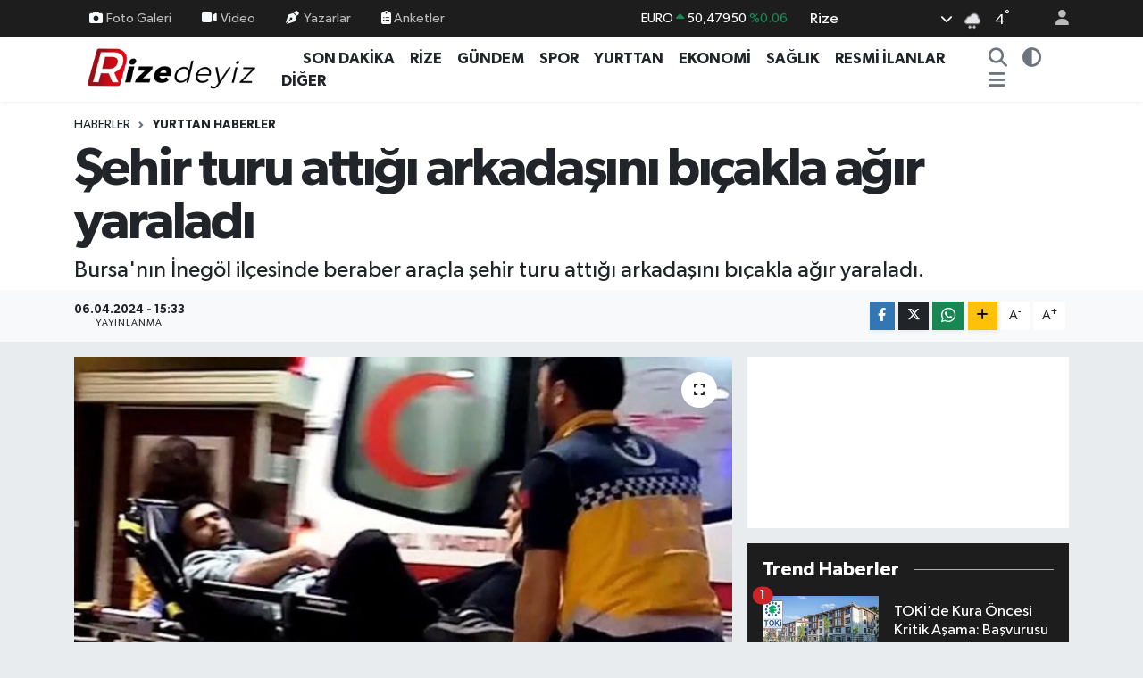

--- FILE ---
content_type: text/html; charset=UTF-8
request_url: https://www.rizedeyiz.com/sehir-turu-attigi-arkadasini-bicakla-agir-yaraladi
body_size: 24545
content:
<!DOCTYPE html>
<html lang="tr" data-theme="flow">
<head>
<link rel="dns-prefetch" href="//www.rizedeyiz.com">
<link rel="dns-prefetch" href="//rizedeyizcom.teimg.com">
<link rel="dns-prefetch" href="//static.tebilisim.com">
<link rel="dns-prefetch" href="//cdn.p.analitik.bik.gov.tr">
<link rel="dns-prefetch" href="//www.googletagmanager.com">
<link rel="dns-prefetch" href="//www.facebook.com">
<link rel="dns-prefetch" href="//www.twitter.com">
<link rel="dns-prefetch" href="//www.instagram.com">
<link rel="dns-prefetch" href="//www.youtube.com">
<link rel="dns-prefetch" href="//www.w3.org">
<link rel="dns-prefetch" href="//x.com">
<link rel="dns-prefetch" href="//api.whatsapp.com">
<link rel="dns-prefetch" href="//www.linkedin.com">
<link rel="dns-prefetch" href="//pinterest.com">
<link rel="dns-prefetch" href="//t.me">
<link rel="dns-prefetch" href="//medya.ilan.gov.tr">
<link rel="dns-prefetch" href="//facebook.com">
<link rel="dns-prefetch" href="//apps.apple.com">
<link rel="dns-prefetch" href="//play.google.com">
<link rel="dns-prefetch" href="//tebilisim.com">
<link rel="dns-prefetch" href="//twitter.com">
<link rel="dns-prefetch" href="//cdn.onesignal.com">

    <meta charset="utf-8">
<title>Şehir turu attığı arkadaşını bıçakla ağır yaraladı - Rizedeyiz: Rize Haber, Rize Haberleri</title>
<meta name="description" content="Bursa&#039;nın İnegöl ilçesinde beraber araçla şehir turu attığı arkadaşını bıçakla ağır yaraladı.">
<link rel="canonical" href="https://www.rizedeyiz.com/sehir-turu-attigi-arkadasini-bicakla-agir-yaraladi">
<meta name="viewport" content="width=device-width,initial-scale=1">
<meta name="X-UA-Compatible" content="IE=edge">
<meta name="robots" content="max-image-preview:large">
<meta name="theme-color" content="#1d1d1d">
<meta name="title" content="Şehir turu attığı arkadaşını bıçakla ağır yaraladı">
<meta name="articleSection" content="news">
<meta name="datePublished" content="2024-04-06T15:33:00+03:00">
<meta name="dateModified" content="2024-04-06T15:33:00+03:00">
<meta name="articleAuthor" content="İHA">
<meta name="author" content="İHA">
<link rel="amphtml" href="https://www.rizedeyiz.com/sehir-turu-attigi-arkadasini-bicakla-agir-yaraladi/amp">
<meta property="og:site_name" content="Rizedeyiz">
<meta property="og:title" content="Şehir turu attığı arkadaşını bıçakla ağır yaraladı">
<meta property="og:description" content="Bursa&#039;nın İnegöl ilçesinde beraber araçla şehir turu attığı arkadaşını bıçakla ağır yaraladı.">
<meta property="og:url" content="https://www.rizedeyiz.com/sehir-turu-attigi-arkadasini-bicakla-agir-yaraladi">
<meta property="og:image" content="https://rizedeyizcom.teimg.com/rizedeyiz-com/uploads/2024/04/cois.jpg">
<meta property="og:type" content="article">
<meta property="og:article:published_time" content="2024-04-06T15:33:00+03:00">
<meta property="og:article:modified_time" content="2024-04-06T15:33:00+03:00">
<meta name="twitter:card" content="summary_large_image">
<meta name="twitter:site" content="@Rizedeyiz">
<meta name="twitter:title" content="Şehir turu attığı arkadaşını bıçakla ağır yaraladı">
<meta name="twitter:description" content="Bursa&#039;nın İnegöl ilçesinde beraber araçla şehir turu attığı arkadaşını bıçakla ağır yaraladı.">
<meta name="twitter:image" content="https://rizedeyizcom.teimg.com/rizedeyiz-com/uploads/2024/04/cois.jpg">
<meta name="twitter:url" content="https://www.rizedeyiz.com/sehir-turu-attigi-arkadasini-bicakla-agir-yaraladi">
<link rel="shortcut icon" type="image/x-icon" href="https://rizedeyizcom.teimg.com/rizedeyiz-com/uploads/2024/03/f-v-c-n.png">
<link rel="manifest" href="https://www.rizedeyiz.com/manifest.json?v=6.6.4" />
<link rel="preload" href="https://static.tebilisim.com/flow/assets/css/font-awesome/fa-solid-900.woff2" as="font" type="font/woff2" crossorigin />
<link rel="preload" href="https://static.tebilisim.com/flow/assets/css/font-awesome/fa-brands-400.woff2" as="font" type="font/woff2" crossorigin />
<link rel="preload" href="https://static.tebilisim.com/flow/assets/css/weather-icons/font/weathericons-regular-webfont.woff2" as="font" type="font/woff2" crossorigin />
<link rel="preload" href="https://static.tebilisim.com/flow/vendor/te/fonts/gibson/Gibson-Bold.woff2" as="font" type="font/woff2" crossorigin />
<link rel="preload" href="https://static.tebilisim.com/flow/vendor/te/fonts/gibson/Gibson-BoldItalic.woff2" as="font" type="font/woff2" crossorigin />
<link rel="preload" href="https://static.tebilisim.com/flow/vendor/te/fonts/gibson/Gibson-Italic.woff2" as="font" type="font/woff2" crossorigin />
<link rel="preload" href="https://static.tebilisim.com/flow/vendor/te/fonts/gibson/Gibson-Light.woff2" as="font" type="font/woff2" crossorigin />
<link rel="preload" href="https://static.tebilisim.com/flow/vendor/te/fonts/gibson/Gibson-LightItalic.woff2" as="font" type="font/woff2" crossorigin />
<link rel="preload" href="https://static.tebilisim.com/flow/vendor/te/fonts/gibson/Gibson-SemiBold.woff2" as="font" type="font/woff2" crossorigin />
<link rel="preload" href="https://static.tebilisim.com/flow/vendor/te/fonts/gibson/Gibson-SemiBoldItalic.woff2" as="font" type="font/woff2" crossorigin />
<link rel="preload" href="https://static.tebilisim.com/flow/vendor/te/fonts/gibson/Gibson.woff2" as="font" type="font/woff2" crossorigin />


<link rel="preload" as="style" href="https://static.tebilisim.com/flow/vendor/te/fonts/gibson.css?v=6.6.4">
<link rel="stylesheet" href="https://static.tebilisim.com/flow/vendor/te/fonts/gibson.css?v=6.6.4">

<style>:root {
        --te-link-color: #333;
        --te-link-hover-color: #000;
        --te-font: "Gibson";
        --te-secondary-font: "Gibson";
        --te-h1-font-size: 60px;
        --te-color: #1d1d1d;
        --te-hover-color: #ff0000;
        --mm-ocd-width: 85%!important; /*  Mobil Menü Genişliği */
        --swiper-theme-color: var(--te-color)!important;
        --header-13-color: #ffc107;
    }</style><link rel="preload" as="style" href="https://static.tebilisim.com/flow/assets/vendor/bootstrap/css/bootstrap.min.css?v=6.6.4">
<link rel="stylesheet" href="https://static.tebilisim.com/flow/assets/vendor/bootstrap/css/bootstrap.min.css?v=6.6.4">
<link rel="preload" as="style" href="https://static.tebilisim.com/flow/assets/css/app6.6.4.min.css">
<link rel="stylesheet" href="https://static.tebilisim.com/flow/assets/css/app6.6.4.min.css">



<script type="application/ld+json">{"@context":"https:\/\/schema.org","@type":"WebSite","url":"https:\/\/www.rizedeyiz.com","potentialAction":{"@type":"SearchAction","target":"https:\/\/www.rizedeyiz.com\/arama?q={query}","query-input":"required name=query"}}</script>

<script type="application/ld+json">{"@context":"https:\/\/schema.org","@type":"NewsMediaOrganization","url":"https:\/\/www.rizedeyiz.com","name":"Rizedeyiz.Com","logo":"https:\/\/rizedeyizcom.teimg.com\/rizedeyiz-com\/uploads\/2024\/03\/1677162168.png","sameAs":["https:\/\/www.facebook.com\/rizedeyizcom53","https:\/\/www.twitter.com\/Rizedeyiz","https:\/\/www.youtube.com\/@rizedeyiz_com","https:\/\/www.instagram.com\/rizedeyizcom"]}</script>

<script type="application/ld+json">{"@context":"https:\/\/schema.org","@graph":[{"@type":"SiteNavigationElement","name":"Ana Sayfa","url":"https:\/\/www.rizedeyiz.com","@id":"https:\/\/www.rizedeyiz.com"},{"@type":"SiteNavigationElement","name":"Yurttan Haberler","url":"https:\/\/www.rizedeyiz.com\/yurttan-haberler","@id":"https:\/\/www.rizedeyiz.com\/yurttan-haberler"},{"@type":"SiteNavigationElement","name":"Spor","url":"https:\/\/www.rizedeyiz.com\/spor","@id":"https:\/\/www.rizedeyiz.com\/spor"},{"@type":"SiteNavigationElement","name":"Rize","url":"https:\/\/www.rizedeyiz.com\/rize","@id":"https:\/\/www.rizedeyiz.com\/rize"},{"@type":"SiteNavigationElement","name":"Hayat","url":"https:\/\/www.rizedeyiz.com\/hayat","@id":"https:\/\/www.rizedeyiz.com\/hayat"},{"@type":"SiteNavigationElement","name":"G\u00fcndem","url":"https:\/\/www.rizedeyiz.com\/gundem","@id":"https:\/\/www.rizedeyiz.com\/gundem"},{"@type":"SiteNavigationElement","name":"Sa\u011fl\u0131k","url":"https:\/\/www.rizedeyiz.com\/saglik","@id":"https:\/\/www.rizedeyiz.com\/saglik"},{"@type":"SiteNavigationElement","name":"Teknoloji","url":"https:\/\/www.rizedeyiz.com\/teknoloji","@id":"https:\/\/www.rizedeyiz.com\/teknoloji"},{"@type":"SiteNavigationElement","name":"Ekonomi","url":"https:\/\/www.rizedeyiz.com\/ekonomi","@id":"https:\/\/www.rizedeyiz.com\/ekonomi"},{"@type":"SiteNavigationElement","name":"Resmi \u0130lanlar","url":"https:\/\/www.rizedeyiz.com\/resmi-ilanlar","@id":"https:\/\/www.rizedeyiz.com\/resmi-ilanlar"},{"@type":"SiteNavigationElement","name":"\u0130lanlar","url":"https:\/\/www.rizedeyiz.com\/ilanlar","@id":"https:\/\/www.rizedeyiz.com\/ilanlar"},{"@type":"SiteNavigationElement","name":"Televizyon ve Frekanslar","url":"https:\/\/www.rizedeyiz.com\/televizyon-ve-frekanslar","@id":"https:\/\/www.rizedeyiz.com\/televizyon-ve-frekanslar"},{"@type":"SiteNavigationElement","name":"Di\u011fer \u0130\u00e7erikler","url":"https:\/\/www.rizedeyiz.com\/diger-icerikler","@id":"https:\/\/www.rizedeyiz.com\/diger-icerikler"},{"@type":"SiteNavigationElement","name":"SE\u00c7\u0130M 2024","url":"https:\/\/www.rizedeyiz.com\/secim-2024-rize-secim-sonuclari","@id":"https:\/\/www.rizedeyiz.com\/secim-2024-rize-secim-sonuclari"},{"@type":"SiteNavigationElement","name":"G\u00fcvenlik","url":"https:\/\/www.rizedeyiz.com\/guvenlik","@id":"https:\/\/www.rizedeyiz.com\/guvenlik"},{"@type":"SiteNavigationElement","name":"I\u015f d\u00fcnyas\u0131","url":"https:\/\/www.rizedeyiz.com\/is-dunyasi","@id":"https:\/\/www.rizedeyiz.com\/is-dunyasi"},{"@type":"SiteNavigationElement","name":"Genel","url":"https:\/\/www.rizedeyiz.com\/genel","@id":"https:\/\/www.rizedeyiz.com\/genel"},{"@type":"SiteNavigationElement","name":"E\u011fitim","url":"https:\/\/www.rizedeyiz.com\/egitim","@id":"https:\/\/www.rizedeyiz.com\/egitim"},{"@type":"SiteNavigationElement","name":"B\u00f6lge","url":"https:\/\/www.rizedeyiz.com\/bolge","@id":"https:\/\/www.rizedeyiz.com\/bolge"},{"@type":"SiteNavigationElement","name":"D\u0131\u015f haberler","url":"https:\/\/www.rizedeyiz.com\/dis-haberler","@id":"https:\/\/www.rizedeyiz.com\/dis-haberler"},{"@type":"SiteNavigationElement","name":"\u00c7evre","url":"https:\/\/www.rizedeyiz.com\/cevre","@id":"https:\/\/www.rizedeyiz.com\/cevre"},{"@type":"SiteNavigationElement","name":"Asayi\u015f","url":"https:\/\/www.rizedeyiz.com\/asayis","@id":"https:\/\/www.rizedeyiz.com\/asayis"},{"@type":"SiteNavigationElement","name":"Isparta","url":"https:\/\/www.rizedeyiz.com\/isparta","@id":"https:\/\/www.rizedeyiz.com\/isparta"},{"@type":"SiteNavigationElement","name":"\u00c7orum","url":"https:\/\/www.rizedeyiz.com\/corum","@id":"https:\/\/www.rizedeyiz.com\/corum"},{"@type":"SiteNavigationElement","name":"Ayd\u0131n","url":"https:\/\/www.rizedeyiz.com\/aydin","@id":"https:\/\/www.rizedeyiz.com\/aydin"},{"@type":"SiteNavigationElement","name":"Malatya","url":"https:\/\/www.rizedeyiz.com\/malatya","@id":"https:\/\/www.rizedeyiz.com\/malatya"},{"@type":"SiteNavigationElement","name":"Mu\u011fla","url":"https:\/\/www.rizedeyiz.com\/mugla","@id":"https:\/\/www.rizedeyiz.com\/mugla"},{"@type":"SiteNavigationElement","name":"Elaz\u0131\u011f","url":"https:\/\/www.rizedeyiz.com\/elazig","@id":"https:\/\/www.rizedeyiz.com\/elazig"},{"@type":"SiteNavigationElement","name":"D\u00fczce","url":"https:\/\/www.rizedeyiz.com\/duzce","@id":"https:\/\/www.rizedeyiz.com\/duzce"},{"@type":"SiteNavigationElement","name":"Antalya","url":"https:\/\/www.rizedeyiz.com\/antalya","@id":"https:\/\/www.rizedeyiz.com\/antalya"},{"@type":"SiteNavigationElement","name":"K\u00fctahya","url":"https:\/\/www.rizedeyiz.com\/kutahya","@id":"https:\/\/www.rizedeyiz.com\/kutahya"},{"@type":"SiteNavigationElement","name":"\u015eanl\u0131urfa","url":"https:\/\/www.rizedeyiz.com\/sanliurfa","@id":"https:\/\/www.rizedeyiz.com\/sanliurfa"},{"@type":"SiteNavigationElement","name":"Bursa","url":"https:\/\/www.rizedeyiz.com\/bursa","@id":"https:\/\/www.rizedeyiz.com\/bursa"},{"@type":"SiteNavigationElement","name":"Erzincan","url":"https:\/\/www.rizedeyiz.com\/erzincan","@id":"https:\/\/www.rizedeyiz.com\/erzincan"},{"@type":"SiteNavigationElement","name":"Ad\u0131yaman","url":"https:\/\/www.rizedeyiz.com\/adiyaman","@id":"https:\/\/www.rizedeyiz.com\/adiyaman"},{"@type":"SiteNavigationElement","name":"Haberde insan","url":"https:\/\/www.rizedeyiz.com\/haberde-insan","@id":"https:\/\/www.rizedeyiz.com\/haberde-insan"},{"@type":"SiteNavigationElement","name":"Tekirda\u011f","url":"https:\/\/www.rizedeyiz.com\/tekirdag","@id":"https:\/\/www.rizedeyiz.com\/tekirdag"},{"@type":"SiteNavigationElement","name":"Bilecik","url":"https:\/\/www.rizedeyiz.com\/bilecik","@id":"https:\/\/www.rizedeyiz.com\/bilecik"},{"@type":"SiteNavigationElement","name":"Gaziantep","url":"https:\/\/www.rizedeyiz.com\/gaziantep","@id":"https:\/\/www.rizedeyiz.com\/gaziantep"},{"@type":"SiteNavigationElement","name":"Eski\u015fehir","url":"https:\/\/www.rizedeyiz.com\/eskisehir","@id":"https:\/\/www.rizedeyiz.com\/eskisehir"},{"@type":"SiteNavigationElement","name":"K\u00fclt\u00fcr sanat","url":"https:\/\/www.rizedeyiz.com\/kultur-sanat","@id":"https:\/\/www.rizedeyiz.com\/kultur-sanat"},{"@type":"SiteNavigationElement","name":"Afyonkarahisar","url":"https:\/\/www.rizedeyiz.com\/afyonkarahisar","@id":"https:\/\/www.rizedeyiz.com\/afyonkarahisar"},{"@type":"SiteNavigationElement","name":"Konya","url":"https:\/\/www.rizedeyiz.com\/konya","@id":"https:\/\/www.rizedeyiz.com\/konya"},{"@type":"SiteNavigationElement","name":"Sinop","url":"https:\/\/www.rizedeyiz.com\/sinop","@id":"https:\/\/www.rizedeyiz.com\/sinop"},{"@type":"SiteNavigationElement","name":"Kastamonu","url":"https:\/\/www.rizedeyiz.com\/kastamonu","@id":"https:\/\/www.rizedeyiz.com\/kastamonu"},{"@type":"SiteNavigationElement","name":"Siirt","url":"https:\/\/www.rizedeyiz.com\/siirt","@id":"https:\/\/www.rizedeyiz.com\/siirt"},{"@type":"SiteNavigationElement","name":"Artvin","url":"https:\/\/www.rizedeyiz.com\/artvin","@id":"https:\/\/www.rizedeyiz.com\/artvin"},{"@type":"SiteNavigationElement","name":"Samsun","url":"https:\/\/www.rizedeyiz.com\/samsun","@id":"https:\/\/www.rizedeyiz.com\/samsun"},{"@type":"SiteNavigationElement","name":"Hatay","url":"https:\/\/www.rizedeyiz.com\/hatay","@id":"https:\/\/www.rizedeyiz.com\/hatay"},{"@type":"SiteNavigationElement","name":"Adana","url":"https:\/\/www.rizedeyiz.com\/adana","@id":"https:\/\/www.rizedeyiz.com\/adana"},{"@type":"SiteNavigationElement","name":"Kars","url":"https:\/\/www.rizedeyiz.com\/kars","@id":"https:\/\/www.rizedeyiz.com\/kars"},{"@type":"SiteNavigationElement","name":"Izmir","url":"https:\/\/www.rizedeyiz.com\/izmir","@id":"https:\/\/www.rizedeyiz.com\/izmir"},{"@type":"SiteNavigationElement","name":"Yurt","url":"https:\/\/www.rizedeyiz.com\/yurt","@id":"https:\/\/www.rizedeyiz.com\/yurt"},{"@type":"SiteNavigationElement","name":"Erzurum","url":"https:\/\/www.rizedeyiz.com\/erzurum","@id":"https:\/\/www.rizedeyiz.com\/erzurum"},{"@type":"SiteNavigationElement","name":"Karab\u00fck","url":"https:\/\/www.rizedeyiz.com\/karabuk","@id":"https:\/\/www.rizedeyiz.com\/karabuk"},{"@type":"SiteNavigationElement","name":"\u00c7ank\u0131r\u0131","url":"https:\/\/www.rizedeyiz.com\/cankiri","@id":"https:\/\/www.rizedeyiz.com\/cankiri"},{"@type":"SiteNavigationElement","name":"Manisa","url":"https:\/\/www.rizedeyiz.com\/manisa","@id":"https:\/\/www.rizedeyiz.com\/manisa"},{"@type":"SiteNavigationElement","name":"Politika","url":"https:\/\/www.rizedeyiz.com\/politika","@id":"https:\/\/www.rizedeyiz.com\/politika"},{"@type":"SiteNavigationElement","name":"Bal\u0131kesir","url":"https:\/\/www.rizedeyiz.com\/balikesir","@id":"https:\/\/www.rizedeyiz.com\/balikesir"},{"@type":"SiteNavigationElement","name":"Aksaray","url":"https:\/\/www.rizedeyiz.com\/aksaray","@id":"https:\/\/www.rizedeyiz.com\/aksaray"},{"@type":"SiteNavigationElement","name":"Osmaniye","url":"https:\/\/www.rizedeyiz.com\/osmaniye","@id":"https:\/\/www.rizedeyiz.com\/osmaniye"},{"@type":"SiteNavigationElement","name":"Ordu","url":"https:\/\/www.rizedeyiz.com\/ordu","@id":"https:\/\/www.rizedeyiz.com\/ordu"},{"@type":"SiteNavigationElement","name":"Denizli","url":"https:\/\/www.rizedeyiz.com\/denizli","@id":"https:\/\/www.rizedeyiz.com\/denizli"},{"@type":"SiteNavigationElement","name":"Ni\u011fde","url":"https:\/\/www.rizedeyiz.com\/nigde","@id":"https:\/\/www.rizedeyiz.com\/nigde"},{"@type":"SiteNavigationElement","name":"Bayburt","url":"https:\/\/www.rizedeyiz.com\/bayburt","@id":"https:\/\/www.rizedeyiz.com\/bayburt"},{"@type":"SiteNavigationElement","name":"A\u011fr\u0131","url":"https:\/\/www.rizedeyiz.com\/agri","@id":"https:\/\/www.rizedeyiz.com\/agri"},{"@type":"SiteNavigationElement","name":"Mersin","url":"https:\/\/www.rizedeyiz.com\/mersin","@id":"https:\/\/www.rizedeyiz.com\/mersin"},{"@type":"SiteNavigationElement","name":"Burdur","url":"https:\/\/www.rizedeyiz.com\/burdur","@id":"https:\/\/www.rizedeyiz.com\/burdur"},{"@type":"SiteNavigationElement","name":"Kayseri","url":"https:\/\/www.rizedeyiz.com\/kayseri","@id":"https:\/\/www.rizedeyiz.com\/kayseri"},{"@type":"SiteNavigationElement","name":"K\u0131r\u015fehir","url":"https:\/\/www.rizedeyiz.com\/kirsehir","@id":"https:\/\/www.rizedeyiz.com\/kirsehir"},{"@type":"SiteNavigationElement","name":"Bing\u00f6l","url":"https:\/\/www.rizedeyiz.com\/bingol","@id":"https:\/\/www.rizedeyiz.com\/bingol"},{"@type":"SiteNavigationElement","name":"Zonguldak","url":"https:\/\/www.rizedeyiz.com\/zonguldak","@id":"https:\/\/www.rizedeyiz.com\/zonguldak"},{"@type":"SiteNavigationElement","name":"Sivas","url":"https:\/\/www.rizedeyiz.com\/sivas","@id":"https:\/\/www.rizedeyiz.com\/sivas"},{"@type":"SiteNavigationElement","name":"Batman","url":"https:\/\/www.rizedeyiz.com\/batman","@id":"https:\/\/www.rizedeyiz.com\/batman"},{"@type":"SiteNavigationElement","name":"Karaman","url":"https:\/\/www.rizedeyiz.com\/karaman","@id":"https:\/\/www.rizedeyiz.com\/karaman"},{"@type":"SiteNavigationElement","name":"Van","url":"https:\/\/www.rizedeyiz.com\/van","@id":"https:\/\/www.rizedeyiz.com\/van"},{"@type":"SiteNavigationElement","name":"Bolu","url":"https:\/\/www.rizedeyiz.com\/bolu","@id":"https:\/\/www.rizedeyiz.com\/bolu"},{"@type":"SiteNavigationElement","name":"Bitlis","url":"https:\/\/www.rizedeyiz.com\/bitlis","@id":"https:\/\/www.rizedeyiz.com\/bitlis"},{"@type":"SiteNavigationElement","name":"Bilim ve teknoloji","url":"https:\/\/www.rizedeyiz.com\/bilim-ve-teknoloji","@id":"https:\/\/www.rizedeyiz.com\/bilim-ve-teknoloji"},{"@type":"SiteNavigationElement","name":"Sakarya","url":"https:\/\/www.rizedeyiz.com\/sakarya","@id":"https:\/\/www.rizedeyiz.com\/sakarya"},{"@type":"SiteNavigationElement","name":"Istanbul","url":"https:\/\/www.rizedeyiz.com\/istanbul","@id":"https:\/\/www.rizedeyiz.com\/istanbul"},{"@type":"SiteNavigationElement","name":"Hakkari","url":"https:\/\/www.rizedeyiz.com\/hakkari","@id":"https:\/\/www.rizedeyiz.com\/hakkari"},{"@type":"SiteNavigationElement","name":"Yozgat","url":"https:\/\/www.rizedeyiz.com\/yozgat","@id":"https:\/\/www.rizedeyiz.com\/yozgat"},{"@type":"SiteNavigationElement","name":"Nev\u015fehir","url":"https:\/\/www.rizedeyiz.com\/nevsehir","@id":"https:\/\/www.rizedeyiz.com\/nevsehir"},{"@type":"SiteNavigationElement","name":"Kahramanmara\u015f","url":"https:\/\/www.rizedeyiz.com\/kahramanmaras","@id":"https:\/\/www.rizedeyiz.com\/kahramanmaras"},{"@type":"SiteNavigationElement","name":"Magazin","url":"https:\/\/www.rizedeyiz.com\/magazin","@id":"https:\/\/www.rizedeyiz.com\/magazin"},{"@type":"SiteNavigationElement","name":"Giresun","url":"https:\/\/www.rizedeyiz.com\/giresun","@id":"https:\/\/www.rizedeyiz.com\/giresun"},{"@type":"SiteNavigationElement","name":"Kocaeli","url":"https:\/\/www.rizedeyiz.com\/kocaeli","@id":"https:\/\/www.rizedeyiz.com\/kocaeli"},{"@type":"SiteNavigationElement","name":"Edirne","url":"https:\/\/www.rizedeyiz.com\/edirne","@id":"https:\/\/www.rizedeyiz.com\/edirne"},{"@type":"SiteNavigationElement","name":"Trabzon","url":"https:\/\/www.rizedeyiz.com\/trabzon","@id":"https:\/\/www.rizedeyiz.com\/trabzon"},{"@type":"SiteNavigationElement","name":"K\u0131r\u0131kkale","url":"https:\/\/www.rizedeyiz.com\/kirikkale","@id":"https:\/\/www.rizedeyiz.com\/kirikkale"},{"@type":"SiteNavigationElement","name":"G\u00fcm\u00fc\u015fhane","url":"https:\/\/www.rizedeyiz.com\/gumushane","@id":"https:\/\/www.rizedeyiz.com\/gumushane"},{"@type":"SiteNavigationElement","name":"Bart\u0131n","url":"https:\/\/www.rizedeyiz.com\/bartin","@id":"https:\/\/www.rizedeyiz.com\/bartin"},{"@type":"SiteNavigationElement","name":"Ankara","url":"https:\/\/www.rizedeyiz.com\/ankara","@id":"https:\/\/www.rizedeyiz.com\/ankara"},{"@type":"SiteNavigationElement","name":"\u00c7anakkale","url":"https:\/\/www.rizedeyiz.com\/canakkale","@id":"https:\/\/www.rizedeyiz.com\/canakkale"},{"@type":"SiteNavigationElement","name":"Diyarbak\u0131r","url":"https:\/\/www.rizedeyiz.com\/diyarbakir","@id":"https:\/\/www.rizedeyiz.com\/diyarbakir"},{"@type":"SiteNavigationElement","name":"Lefko\u015fa","url":"https:\/\/www.rizedeyiz.com\/lefkosa","@id":"https:\/\/www.rizedeyiz.com\/lefkosa"},{"@type":"SiteNavigationElement","name":"Ardahan","url":"https:\/\/www.rizedeyiz.com\/ardahan","@id":"https:\/\/www.rizedeyiz.com\/ardahan"},{"@type":"SiteNavigationElement","name":"Fla\u015f haber","url":"https:\/\/www.rizedeyiz.com\/flas-haber","@id":"https:\/\/www.rizedeyiz.com\/flas-haber"},{"@type":"SiteNavigationElement","name":"U\u015fak","url":"https:\/\/www.rizedeyiz.com\/usak","@id":"https:\/\/www.rizedeyiz.com\/usak"},{"@type":"SiteNavigationElement","name":"\u015e\u0131rnak","url":"https:\/\/www.rizedeyiz.com\/sirnak","@id":"https:\/\/www.rizedeyiz.com\/sirnak"},{"@type":"SiteNavigationElement","name":"Mardin","url":"https:\/\/www.rizedeyiz.com\/mardin","@id":"https:\/\/www.rizedeyiz.com\/mardin"},{"@type":"SiteNavigationElement","name":"I\u011fd\u0131r","url":"https:\/\/www.rizedeyiz.com\/igdir","@id":"https:\/\/www.rizedeyiz.com\/igdir"},{"@type":"SiteNavigationElement","name":"Mu\u015f","url":"https:\/\/www.rizedeyiz.com\/mus","@id":"https:\/\/www.rizedeyiz.com\/mus"},{"@type":"SiteNavigationElement","name":"Tokat","url":"https:\/\/www.rizedeyiz.com\/tokat","@id":"https:\/\/www.rizedeyiz.com\/tokat"},{"@type":"SiteNavigationElement","name":"Kilis","url":"https:\/\/www.rizedeyiz.com\/kilis","@id":"https:\/\/www.rizedeyiz.com\/kilis"},{"@type":"SiteNavigationElement","name":"Tunceli","url":"https:\/\/www.rizedeyiz.com\/tunceli","@id":"https:\/\/www.rizedeyiz.com\/tunceli"},{"@type":"SiteNavigationElement","name":"Yalova","url":"https:\/\/www.rizedeyiz.com\/yalova","@id":"https:\/\/www.rizedeyiz.com\/yalova"},{"@type":"SiteNavigationElement","name":"Berlin","url":"https:\/\/www.rizedeyiz.com\/berlin","@id":"https:\/\/www.rizedeyiz.com\/berlin"},{"@type":"SiteNavigationElement","name":"Moskova","url":"https:\/\/www.rizedeyiz.com\/moskova","@id":"https:\/\/www.rizedeyiz.com\/moskova"},{"@type":"SiteNavigationElement","name":"Gazze","url":"https:\/\/www.rizedeyiz.com\/gazze","@id":"https:\/\/www.rizedeyiz.com\/gazze"},{"@type":"SiteNavigationElement","name":"Amasya","url":"https:\/\/www.rizedeyiz.com\/amasya","@id":"https:\/\/www.rizedeyiz.com\/amasya"},{"@type":"SiteNavigationElement","name":"Wash\u0131ngton","url":"https:\/\/www.rizedeyiz.com\/washington","@id":"https:\/\/www.rizedeyiz.com\/washington"},{"@type":"SiteNavigationElement","name":"Mogadi\u015fu","url":"https:\/\/www.rizedeyiz.com\/mogadisu","@id":"https:\/\/www.rizedeyiz.com\/mogadisu"},{"@type":"SiteNavigationElement","name":"Vatikan","url":"https:\/\/www.rizedeyiz.com\/vatikan","@id":"https:\/\/www.rizedeyiz.com\/vatikan"},{"@type":"SiteNavigationElement","name":"Texas","url":"https:\/\/www.rizedeyiz.com\/texas","@id":"https:\/\/www.rizedeyiz.com\/texas"},{"@type":"SiteNavigationElement","name":"Saraybosna","url":"https:\/\/www.rizedeyiz.com\/saraybosna","@id":"https:\/\/www.rizedeyiz.com\/saraybosna"},{"@type":"SiteNavigationElement","name":"K\u0131rklareli","url":"https:\/\/www.rizedeyiz.com\/kirklareli","@id":"https:\/\/www.rizedeyiz.com\/kirklareli"},{"@type":"SiteNavigationElement","name":"S\u00fcveyda","url":"https:\/\/www.rizedeyiz.com\/suveyda","@id":"https:\/\/www.rizedeyiz.com\/suveyda"},{"@type":"SiteNavigationElement","name":"New york","url":"https:\/\/www.rizedeyiz.com\/new-york","@id":"https:\/\/www.rizedeyiz.com\/new-york"},{"@type":"SiteNavigationElement","name":"Roma","url":"https:\/\/www.rizedeyiz.com\/roma","@id":"https:\/\/www.rizedeyiz.com\/roma"},{"@type":"SiteNavigationElement","name":"Madrid","url":"https:\/\/www.rizedeyiz.com\/madrid","@id":"https:\/\/www.rizedeyiz.com\/madrid"},{"@type":"SiteNavigationElement","name":"California","url":"https:\/\/www.rizedeyiz.com\/california","@id":"https:\/\/www.rizedeyiz.com\/california"},{"@type":"SiteNavigationElement","name":"Kiev","url":"https:\/\/www.rizedeyiz.com\/kiev","@id":"https:\/\/www.rizedeyiz.com\/kiev"},{"@type":"SiteNavigationElement","name":"Kahire","url":"https:\/\/www.rizedeyiz.com\/kahire","@id":"https:\/\/www.rizedeyiz.com\/kahire"},{"@type":"SiteNavigationElement","name":"Londra","url":"https:\/\/www.rizedeyiz.com\/londra","@id":"https:\/\/www.rizedeyiz.com\/londra"},{"@type":"SiteNavigationElement","name":"Bangkok","url":"https:\/\/www.rizedeyiz.com\/bangkok","@id":"https:\/\/www.rizedeyiz.com\/bangkok"},{"@type":"SiteNavigationElement","name":"Gizlilik S\u00f6zle\u015fmesi","url":"https:\/\/www.rizedeyiz.com\/gizlilik-sozlesmesi","@id":"https:\/\/www.rizedeyiz.com\/gizlilik-sozlesmesi"},{"@type":"SiteNavigationElement","name":"\u0130leti\u015fim","url":"https:\/\/www.rizedeyiz.com\/iletisim","@id":"https:\/\/www.rizedeyiz.com\/iletisim"},{"@type":"SiteNavigationElement","name":"Rize N\u00f6bet\u00e7i Noterler","url":"https:\/\/www.rizedeyiz.com\/rizede-nobetci-noterler","@id":"https:\/\/www.rizedeyiz.com\/rizede-nobetci-noterler"},{"@type":"SiteNavigationElement","name":"Yazarlar","url":"https:\/\/www.rizedeyiz.com\/yazarlar","@id":"https:\/\/www.rizedeyiz.com\/yazarlar"},{"@type":"SiteNavigationElement","name":"Foto Galeri","url":"https:\/\/www.rizedeyiz.com\/foto-galeri","@id":"https:\/\/www.rizedeyiz.com\/foto-galeri"},{"@type":"SiteNavigationElement","name":"Video Galeri","url":"https:\/\/www.rizedeyiz.com\/video","@id":"https:\/\/www.rizedeyiz.com\/video"},{"@type":"SiteNavigationElement","name":"Biyografiler","url":"https:\/\/www.rizedeyiz.com\/biyografi","@id":"https:\/\/www.rizedeyiz.com\/biyografi"},{"@type":"SiteNavigationElement","name":"Firma Rehberi","url":"https:\/\/www.rizedeyiz.com\/rehber","@id":"https:\/\/www.rizedeyiz.com\/rehber"},{"@type":"SiteNavigationElement","name":"Seri \u0130lanlar","url":"https:\/\/www.rizedeyiz.com\/ilan","@id":"https:\/\/www.rizedeyiz.com\/ilan"},{"@type":"SiteNavigationElement","name":"R\u00f6portajlar","url":"https:\/\/www.rizedeyiz.com\/roportaj","@id":"https:\/\/www.rizedeyiz.com\/roportaj"},{"@type":"SiteNavigationElement","name":"Anketler","url":"https:\/\/www.rizedeyiz.com\/anketler","@id":"https:\/\/www.rizedeyiz.com\/anketler"},{"@type":"SiteNavigationElement","name":"Merkez Bug\u00fcn, Yar\u0131n ve 1 Haftal\u0131k Hava Durumu Tahmini","url":"https:\/\/www.rizedeyiz.com\/merkez-hava-durumu","@id":"https:\/\/www.rizedeyiz.com\/merkez-hava-durumu"},{"@type":"SiteNavigationElement","name":"Merkez Namaz Vakitleri","url":"https:\/\/www.rizedeyiz.com\/merkez-namaz-vakitleri","@id":"https:\/\/www.rizedeyiz.com\/merkez-namaz-vakitleri"},{"@type":"SiteNavigationElement","name":"Puan Durumu ve Fikst\u00fcr","url":"https:\/\/www.rizedeyiz.com\/futbol\/st-super-lig-puan-durumu-ve-fikstur","@id":"https:\/\/www.rizedeyiz.com\/futbol\/st-super-lig-puan-durumu-ve-fikstur"}]}</script>

<script type="application/ld+json">{"@context":"https:\/\/schema.org","@type":"BreadcrumbList","itemListElement":[{"@type":"ListItem","position":1,"item":{"@type":"Thing","@id":"https:\/\/www.rizedeyiz.com","name":"Haberler"}}]}</script>
<script type="application/ld+json">{"@context":"https:\/\/schema.org","@type":"NewsArticle","headline":"\u015eehir turu att\u0131\u011f\u0131 arkada\u015f\u0131n\u0131 b\u0131\u00e7akla a\u011f\u0131r yaralad\u0131","articleSection":"Yurttan Haberler","dateCreated":"2024-04-06T15:33:00+03:00","datePublished":"2024-04-06T15:33:00+03:00","dateModified":"2024-04-06T15:33:00+03:00","wordCount":140,"genre":"news","mainEntityOfPage":{"@type":"WebPage","@id":"https:\/\/www.rizedeyiz.com\/sehir-turu-attigi-arkadasini-bicakla-agir-yaraladi"},"articleBody":"<p>Olay saat 00.30 s\u0131ralar\u0131nda Bursa-Ankara Karayolu \u00fczeri \u0130neg\u00f6l giri\u015finde meydana geldi. S\u00fcr\u00fcc\u00fc S\u00fcleyman D.(20) 16 NHB 22 plakal\u0131 arac\u0131yla 3 arkada\u015f\u0131n\u0131 da al\u0131p Bursa'ya gezmeye gitti. Bursa'dan \u0130neg\u00f6l'e d\u00f6nerken iddiaya g\u00f6re Emircan \u015e., arkada\u015f\u0131 S\u00fcleyman D.(20)'ye s\u00f6zl\u00fc \u015faka yapt\u0131. Bu duruma \u00f6fkelenen S\u00fcleyman D. \u0130le Emircan \u015e. Ara\u00e7tan inerek kavga etmeye ba\u015flad\u0131lar. O s\u0131rada S\u00fcleyman D. Elindeki b\u0131\u00e7akla Emircan \u015e.'yi karn\u0131ndan b\u0131\u00e7akla a\u011f\u0131r yaralad\u0131. Sald\u0131rgan S\u00fcleyman D. arac\u0131yla ka\u00e7arak kay\u0131plara kar\u0131\u015ft\u0131. Yaralanan gen\u00e7 olay yerine sevk edilen ambulansla \u0130neg\u00f6l Devlet Hastanesi'ne kald\u0131r\u0131ld\u0131. Yap\u0131lan tetkikler sonucu durumu a\u011f\u0131r olan gen\u00e7 ameliyata al\u0131nd\u0131. Jandarma komutanl\u0131\u011f\u0131 ekipleri ka\u00e7an \u015f\u00fcpheliyi k\u0131sa s\u00fcrede yakalan\u0131p g\u00f6zalt\u0131na ald\u0131.<br \/>\r\n&nbsp;<\/p>","description":"Bursa'n\u0131n \u0130neg\u00f6l il\u00e7esinde beraber ara\u00e7la \u015fehir turu att\u0131\u011f\u0131 arkada\u015f\u0131n\u0131 b\u0131\u00e7akla a\u011f\u0131r yaralad\u0131.","inLanguage":"tr-TR","keywords":[],"image":{"@type":"ImageObject","url":"https:\/\/rizedeyizcom.teimg.com\/crop\/1280x720\/rizedeyiz-com\/uploads\/2024\/04\/cois.jpg","width":"1280","height":"720","caption":"\u015eehir turu att\u0131\u011f\u0131 arkada\u015f\u0131n\u0131 b\u0131\u00e7akla a\u011f\u0131r yaralad\u0131"},"publishingPrinciples":"https:\/\/www.rizedeyiz.com\/gizlilik-sozlesmesi","isFamilyFriendly":"http:\/\/schema.org\/True","isAccessibleForFree":"http:\/\/schema.org\/True","publisher":{"@type":"Organization","name":"Rizedeyiz.Com","image":"https:\/\/rizedeyizcom.teimg.com\/rizedeyiz-com\/uploads\/2024\/03\/1677162168.png","logo":{"@type":"ImageObject","url":"https:\/\/rizedeyizcom.teimg.com\/rizedeyiz-com\/uploads\/2024\/03\/1677162168.png","width":"640","height":"375"}},"author":{"@type":"Person","name":"Rizedeyiz.Com","honorificPrefix":"","jobTitle":"","url":null}}</script>
<script data-cfasync="false" src="https://static.tebilisim.com/flow/assets/js/dark-mode.js?v=6.6.4"></script>




<script>!function(){var t=document.createElement("script");t.setAttribute("src",'https://cdn.p.analitik.bik.gov.tr/tracker'+(typeof Intl!=="undefined"?(typeof (Intl||"").PluralRules!=="undefined"?'1':typeof Promise!=="undefined"?'2':typeof MutationObserver!=='undefined'?'3':'4'):'4')+'.js'),t.setAttribute("data-website-id","f4d168ea-5c7e-4ac1-8699-215ab1400179"),t.setAttribute("data-host-url",'//f4d168ea-5c7e-4ac1-8699-215ab1400179.collector.p.analitik.bik.gov.tr'),document.head.appendChild(t)}();</script>
<meta name="facebook-domain-verification" content="gwuzmi50jhmkmkqnswt0fifwg87zld" />

<!-- Google Tag Manager -->
<script>(function(w,d,s,l,i){w[l]=w[l]||[];w[l].push({'gtm.start':
new Date().getTime(),event:'gtm.js'});var f=d.getElementsByTagName(s)[0],
j=d.createElement(s),dl=l!='dataLayer'?'&l='+l:'';j.async=true;j.src=
'https://www.googletagmanager.com/gtm.js?id='+i+dl;f.parentNode.insertBefore(j,f);
})(window,document,'script','dataLayer','GTM-TQS2X7C');</script>
<!-- End Google Tag Manager -->



<script async data-cfasync="false"
	src="https://www.googletagmanager.com/gtag/js?id=G-DSFR8K2C81"></script>
<script data-cfasync="false">
	window.dataLayer = window.dataLayer || [];
	  function gtag(){dataLayer.push(arguments);}
	  gtag('js', new Date());
	  gtag('config', 'G-DSFR8K2C81');
</script>




</head>




<body class="d-flex flex-column min-vh-100">

    <div data-pagespeed="true"><!-- Google Tag Manager (noscript) -->
<noscript><iframe src="https://www.googletagmanager.com/ns.html?id=GTM-TQS2X7C"
height="0" width="0" style="display:none;visibility:hidden"></iframe></noscript>
<!-- End Google Tag Manager (noscript) --></div>
    

    <header class="header-4">
    <div class="top-header d-none d-lg-block">
        <div class="container">
            <div class="d-flex justify-content-between align-items-center">

                <ul  class="top-menu nav small sticky-top">
        <li class="nav-item   ">
        <a href="/foto-galeri" class="nav-link pe-3" target="_self" title="Foto Galeri"><i class="fa fa-camera me-1 text-light mr-1"></i>Foto Galeri</a>
        
    </li>
        <li class="nav-item   ">
        <a href="/video" class="nav-link pe-3" target="_self" title="Video"><i class="fa fa-video me-1 text-light mr-1"></i>Video</a>
        
    </li>
        <li class="nav-item   ">
        <a href="/yazarlar" class="nav-link pe-3" target="_self" title="Yazarlar"><i class="fa fa-pen-nib me-1 text-light mr-1"></i>Yazarlar</a>
        
    </li>
        <li class="nav-item   ">
        <a href="https://www.rizedeyiz.com/anketler" class="nav-link pe-3" target="_blank" title="  Anketler"><i class="fa-solid fa-clipboard-list text-light mr-1"></i>  Anketler</a>
        
    </li>
    </ul>


                                    <div class="position-relative overflow-hidden ms-auto text-end" style="height: 36px;">
                        <!-- PİYASALAR -->
        <div class="newsticker mini small">
        <ul class="newsticker__list list-unstyled" data-header="4">
            <li class="newsticker__item col dolar">DOLAR
                <span class="text-success"><i class="fa fa-caret-up"></i></span>
                <span class="value">43,28450</span>
                <span class="text-success">%0.04</span>
            </li>
            <li class="newsticker__item col euro">EURO
                <span class="text-success"><i class="fa fa-caret-up"></i></span>
                <span class="value">50,47950</span>
                <span class="text-success">%0.06</span>
            </li>
            <li class="newsticker__item col euro">STERLİN
                <span class="text-success"><i class="fa fa-caret-up"></i></span>
                <span class="value">58,16720</span>
                <span class="text-success">%0.02</span>
            </li>
            <li class="newsticker__item col altin">G.ALTIN
                <span class="text-danger"><i class="fa fa-caret-down"></i></span>
                <span class="value">6495,61000</span>
                <span class="text-danger">%-0.03</span>
            </li>
            <li class="newsticker__item col bist">BİST100
                <span class="text-success"><i class="fa fa-caret-minus"></i></span>
                <span class="value">12.748,00</span>
                <span class="text-success">%0</span>
            </li>
            <li class="newsticker__item col btc">BITCOIN
                <span class="text-danger"><i class="fa fa-caret-down"></i></span>
                <span class="value">92.384,72</span>
                <span class="text-danger">%-0.37</span>
            </li>
        </ul>
    </div>
    

                    </div>
                    <div class="d-flex justify-content-end align-items-center text-light ms-4 weather-widget mini">
                        <!-- HAVA DURUMU -->

<input type="hidden" name="widget_setting_weathercity" value="41.02083000,40.52194000" />

            <div class="weather d-none d-xl-block me-2" data-header="4">
            <div class="custom-selectbox text-white" onclick="toggleDropdown(this)" style="width: 100%">
    <div class="d-flex justify-content-between align-items-center">
        <span style="">Rize</span>
        <i class="fas fa-chevron-down" style="font-size: 14px"></i>
    </div>
    <ul class="bg-white text-dark overflow-widget" style="min-height: 100px; max-height: 300px">
                        <li>
            <a href="https://www.rizedeyiz.com/rize-ardesen-hava-durumu" title="Ardeşen Hava Durumu" class="text-dark">
                Ardeşen
            </a>
        </li>
                        <li>
            <a href="https://www.rizedeyiz.com/rize-camlihemsin-hava-durumu" title="Çamlıhemşin Hava Durumu" class="text-dark">
                Çamlıhemşin
            </a>
        </li>
                        <li>
            <a href="https://www.rizedeyiz.com/rize-cayeli-hava-durumu" title="Çayeli Hava Durumu" class="text-dark">
                Çayeli
            </a>
        </li>
                        <li>
            <a href="https://www.rizedeyiz.com/rize-derepazari-hava-durumu" title="Derepazarı Hava Durumu" class="text-dark">
                Derepazarı
            </a>
        </li>
                        <li>
            <a href="https://www.rizedeyiz.com/rize-findikli-hava-durumu" title="Fındıklı Hava Durumu" class="text-dark">
                Fındıklı
            </a>
        </li>
                        <li>
            <a href="https://www.rizedeyiz.com/rize-guneysu-hava-durumu" title="Güneysu Hava Durumu" class="text-dark">
                Güneysu
            </a>
        </li>
                        <li>
            <a href="https://www.rizedeyiz.com/rize-hemsin-hava-durumu" title="Hemşin Hava Durumu" class="text-dark">
                Hemşin
            </a>
        </li>
                        <li>
            <a href="https://www.rizedeyiz.com/rize-ikizdere-hava-durumu" title="İkizdere Hava Durumu" class="text-dark">
                İkizdere
            </a>
        </li>
                        <li>
            <a href="https://www.rizedeyiz.com/rize-iyidere-hava-durumu" title="İyidere Hava Durumu" class="text-dark">
                İyidere
            </a>
        </li>
                        <li>
            <a href="https://www.rizedeyiz.com/rize-kalkandere-hava-durumu" title="Kalkandere Hava Durumu" class="text-dark">
                Kalkandere
            </a>
        </li>
                        <li>
            <a href="https://www.rizedeyiz.com/rize-hava-durumu" title="Rize Hava Durumu" class="text-dark">
                Rize
            </a>
        </li>
                        <li>
            <a href="https://www.rizedeyiz.com/rize-pazar-hava-durumu" title="Pazar Hava Durumu" class="text-dark">
                Pazar
            </a>
        </li>
            </ul>
</div>

        </div>
        <div class="d-none d-xl-block" data-header="4">
            <span class="lead me-2">
                <img src="//cdn.weatherapi.com/weather/64x64/night/338.png" class="condition" width="26" height="26" alt="4" />
            </span>
            <span class="degree text-white">4</span><sup class="text-white">°</sup>
        </div>
    
<div data-location='{"city":"TUXX0014"}' class="d-none"></div>


                    </div>
                                <ul class="nav ms-4">
                    <li class="nav-item ms-2"><a class="nav-link pe-0" href="/member/login" title="Üyelik Girişi" target="_blank"><i class="fa fa-user"></i></a></li>
                </ul>
            </div>
        </div>
    </div>
    <nav class="main-menu navbar navbar-expand-lg bg-white shadow-sm py-1">
        <div class="container">
            <div class="d-lg-none">
                <a href="#menu" title="Ana Menü"><i class="fa fa-bars fa-lg"></i></a>
            </div>
            <div>
                                <a class="navbar-brand me-0" href="/" title="Rizedeyiz">
                    <img src="https://rizedeyizcom.teimg.com/rizedeyiz-com/uploads/2024/03/1677162168.png" alt="Rizedeyiz" width="224" height="40" class="light-mode img-fluid flow-logo">
<img src="https://rizedeyizcom.teimg.com/rizedeyiz-com/uploads/2024/03/rzdr.png" alt="Rizedeyiz" width="224" height="40" class="dark-mode img-fluid flow-logo d-none">

                </a>
                            </div>
            <div class="d-none d-lg-block">
                <ul  class="nav fw-semibold">
        <li class="nav-item   ">
        <a href="https://www.rizedeyiz.com/sondakika-haberleri" class="nav-link nav-link text-dark" target="_self" title="SON DAKİKA"><i class="fa-solid fa-bell me-2 text-white mr-1"></i>SON DAKİKA</a>
        
    </li>
        <li class="nav-item   ">
        <a href="/rize" class="nav-link nav-link text-dark" target="_self" title="RİZE">RİZE</a>
        
    </li>
        <li class="nav-item   ">
        <a href="/gundem" class="nav-link nav-link text-dark" target="_self" title="GÜNDEM">GÜNDEM</a>
        
    </li>
        <li class="nav-item   ">
        <a href="/spor" class="nav-link nav-link text-dark" target="_self" title="SPOR">SPOR</a>
        
    </li>
        <li class="nav-item   ">
        <a href="/yurttan-haberler" class="nav-link nav-link text-dark" target="_self" title="YURTTAN">YURTTAN</a>
        
    </li>
        <li class="nav-item   ">
        <a href="/ekonomi" class="nav-link nav-link text-dark" target="_self" title="EKONOMİ">EKONOMİ</a>
        
    </li>
        <li class="nav-item   ">
        <a href="/saglik" class="nav-link nav-link text-dark" target="_self" title="SAĞLIK">SAĞLIK</a>
        
    </li>
        <li class="nav-item   ">
        <a href="/resmi-ilanlar" class="nav-link nav-link text-dark" target="_self" title="RESMİ İLANLAR">RESMİ İLANLAR</a>
        
    </li>
        <li class="nav-item   ">
        <a href="/diger-icerikler" class="nav-link nav-link text-dark" target="_self" title="DİĞER">DİĞER</a>
        
    </li>
    </ul>

            </div>
            <ul class="navigation-menu nav d-flex align-items-center">
                <li class="nav-item">
                    <a href="/arama" class="nav-link" title="Ara">
                        <i class="fa fa-search fa-lg text-secondary"></i>
                    </a>
                </li>
                <li class="nav-item dropdown ">
    <a href="#" class="nav-link text-secondary " data-bs-toggle="dropdown" data-bs-display="static">
        <i class="fas fa-adjust fa-lg theme-icon-active"></i>
    </a>
    <ul class="dropdown-menu min-w-auto dropdown-menu-end shadow-none border-0 rounded-0">
        <li>
            <button type="button" class="dropdown-item d-flex align-items-center active" data-bs-theme-value="light">
                <i class="fa fa-sun me-1 mode-switch"></i>
                Açık
            </button>
        </li>
        <li>
            <button type="button" class="dropdown-item d-flex align-items-center" data-bs-theme-value="dark">
                <i class="fa fa-moon me-1 mode-switch"></i>
                Koyu
            </button>
        </li>
        <li>
            <button type="button" class="dropdown-item d-flex align-items-center" data-bs-theme-value="auto">
                <i class="fas fa-adjust me-1 mode-switch"></i>
                Sistem
            </button>
        </li>
    </ul>
</li>

                <li class="nav-item dropdown d-none d-lg-block position-static">
                    <a class="nav-link p-0 ms-2 text-secondary" data-bs-toggle="dropdown" href="#" aria-haspopup="true" aria-expanded="false" title="Ana Menü"><i class="fa fa-bars fa-lg"></i></a>
                    <div class="mega-menu dropdown-menu dropdown-menu-end text-capitalize shadow-lg border-0 rounded-0">

    <div class="row g-3 small p-3">

                <div class="col">
            <div class="extra-sections bg-light p-3 border">
                <a href="https://www.rizedeyiz.com/rize-nobetci-eczaneler" title="Rize Nöbetçi Eczaneler" class="d-block border-bottom pb-2 mb-2" target="_self"><i class="fa-solid fa-capsules me-2"></i>Rize Nöbetçi Eczaneler</a>
<a href="https://www.rizedeyiz.com/rize-hava-durumu" title="Rize Hava Durumu" class="d-block border-bottom pb-2 mb-2" target="_self"><i class="fa-solid fa-cloud-sun me-2"></i>Rize Hava Durumu</a>
<a href="https://www.rizedeyiz.com/rize-namaz-vakitleri" title="Rize Namaz Vakitleri" class="d-block border-bottom pb-2 mb-2" target="_self"><i class="fa-solid fa-mosque me-2"></i>Rize Namaz Vakitleri</a>
<a href="https://www.rizedeyiz.com/rize-trafik-durumu" title="Rize Trafik Yoğunluk Haritası" class="d-block border-bottom pb-2 mb-2" target="_self"><i class="fa-solid fa-car me-2"></i>Rize Trafik Yoğunluk Haritası</a>
<a href="https://www.rizedeyiz.com/futbol/super-lig-puan-durumu-ve-fikstur" title="Süper Lig Puan Durumu ve Fikstür" class="d-block border-bottom pb-2 mb-2" target="_self"><i class="fa-solid fa-chart-bar me-2"></i>Süper Lig Puan Durumu ve Fikstür</a>
<a href="https://www.rizedeyiz.com/tum-mansetler" title="Tüm Manşetler" class="d-block border-bottom pb-2 mb-2" target="_self"><i class="fa-solid fa-newspaper me-2"></i>Tüm Manşetler</a>
<a href="https://www.rizedeyiz.com/sondakika-haberleri" title="Son Dakika Haberleri" class="d-block border-bottom pb-2 mb-2" target="_self"><i class="fa-solid fa-bell me-2"></i>Son Dakika Haberleri</a>

            </div>
        </div>
        
        <div class="col">
        <a href="/rizede-nobetci-noterler" class="d-block border-bottom  pb-2 mb-2" target="_blank" title="Rize Nöbetçi Noterler">Rize Nöbetçi Noterler</a>
            <a href="https://www.rizedeyiz.com/biyografi" class="d-block border-bottom  pb-2 mb-2" target="_self" title="Biyografiler">Biyografiler</a>
            <a href="https://www.rizedeyiz.com/vefat" class="d-block border-bottom  pb-2 mb-2" target="_self" title="Vefat">Vefat</a>
            <a href="/diger-icerikler" class="d-block border-bottom  pb-2 mb-2" target="_self" title="Diğer">Diğer</a>
            <a href="/rize-hakkinda" class="d-block border-bottom  pb-2 mb-2" target="_self" title="Rize Hakkında">Rize Hakkında</a>
            <a href="/rize-ilceleri" class="d-block border-bottom  pb-2 mb-2" target="_self" title="Rize İlçeleri">Rize İlçeleri</a>
            <a href="/rizenin-koyleri" class="d-block  pb-2 mb-2" target="_self" title="Rize&#039;nin Köyleri">Rize&#039;nin Köyleri</a>
        </div><div class="col">
            <a href="/rizede-turizm" class="d-block border-bottom  pb-2 mb-2" target="_self" title="Rize&#039;de Turizm">Rize&#039;de Turizm</a>
            <a href="/rize-yemekleri" class="d-block border-bottom  pb-2 mb-2" target="_self" title="Rize Yemekleri">Rize Yemekleri</a>
            <a href="/rizede-yetisenler" class="d-block border-bottom  pb-2 mb-2" target="_self" title="Rize&#039;de Yetişenler">Rize&#039;de Yetişenler</a>
            <a href="/fikra-bolumu" class="d-block border-bottom  pb-2 mb-2" target="_self" title="Fıkra Bölümü">Fıkra Bölümü</a>
            <a href="/siir-bolumu" class="d-block border-bottom  pb-2 mb-2" target="_self" title="Şiir Bölümü">Şiir Bölümü</a>
        </div>


    </div>

    <div class="p-3 bg-light">
                <a class="me-3"
            href="https://www.facebook.com/rizedeyizcom53" target="_blank" rel="nofollow noreferrer noopener"><i class="fab fa-facebook me-2 text-navy"></i> Facebook</a>
                        <a class="me-3"
            href="https://www.twitter.com/Rizedeyiz" target="_blank" rel="nofollow noreferrer noopener"><i class="fab fa-x-twitter "></i> Twitter</a>
                        <a class="me-3"
            href="https://www.instagram.com/rizedeyizcom" target="_blank" rel="nofollow noreferrer noopener"><i class="fab fa-instagram me-2 text-magenta"></i> Instagram</a>
                                <a class="me-3"
            href="https://www.youtube.com/@rizedeyiz_com" target="_blank" rel="nofollow noreferrer noopener"><i class="fab fa-youtube me-2 text-danger"></i> Youtube</a>
                                                    </div>

    <div class="mega-menu-footer p-2 bg-te-color">
        <a class="dropdown-item text-white" href="/kunye" title="Künye / İletişim"><i class="fa fa-id-card me-2"></i> Künye / İletişim</a>
        <a class="dropdown-item text-white" href="/iletisim" title="Bize Ulaşın"><i class="fa fa-envelope me-2"></i> Bize Ulaşın</a>
        <a class="dropdown-item text-white" href="/rss-baglantilari" title="RSS Bağlantıları"><i class="fa fa-rss me-2"></i> RSS Bağlantıları</a>
        <a class="dropdown-item text-white" href="/member/login" title="Üyelik Girişi"><i class="fa fa-user me-2"></i> Üyelik Girişi</a>
    </div>


</div>

                </li>
            </ul>
        </div>
    </nav>
    <ul  class="mobile-categories d-lg-none list-inline bg-white">
        <li class="list-inline-item">
        <a href="https://www.rizedeyiz.com/sondakika-haberleri" class="text-dark" target="_self" title="SON DAKİKA">
        <i class="fa-solid fa-bell me-2"></i>        SON DAKİKA
        </a>
    </li>
        <li class="list-inline-item">
        <a href="/rize" class="text-dark" target="_self" title="RİZE">
                RİZE
        </a>
    </li>
        <li class="list-inline-item">
        <a href="/gundem" class="text-dark" target="_self" title="GÜNDEM">
                GÜNDEM
        </a>
    </li>
        <li class="list-inline-item">
        <a href="/spor" class="text-dark" target="_self" title="SPOR">
                SPOR
        </a>
    </li>
        <li class="list-inline-item">
        <a href="/yurttan-haberler" class="text-dark" target="_self" title="YURTTAN">
                YURTTAN
        </a>
    </li>
        <li class="list-inline-item">
        <a href="/ekonomi" class="text-dark" target="_self" title="EKONOMİ">
                EKONOMİ
        </a>
    </li>
        <li class="list-inline-item">
        <a href="/saglik" class="text-dark" target="_self" title="SAĞLIK">
                SAĞLIK
        </a>
    </li>
        <li class="list-inline-item">
        <a href="/resmi-ilanlar" class="text-dark" target="_self" title="RESMİ İLANLAR">
                RESMİ İLANLAR
        </a>
    </li>
        <li class="list-inline-item">
        <a href="/diger-icerikler" class="text-dark" target="_self" title="DİĞER">
                DİĞER
        </a>
    </li>
    </ul>


</header>






<main class="single overflow-hidden" style="min-height: 300px">

            
    
    <div class="infinite" data-show-advert="1">

    

    <div class="infinite-item d-block" data-id="136226" data-category-id="2" data-reference="TE\Archive\Models\Archive" data-json-url="/service/json/featured-infinite.json">

        

        <div class="post-header pt-3 bg-white">

    <div class="container">

        
        <nav class="meta-category d-flex justify-content-lg-start" style="--bs-breadcrumb-divider: url(&#34;data:image/svg+xml,%3Csvg xmlns='http://www.w3.org/2000/svg' width='8' height='8'%3E%3Cpath d='M2.5 0L1 1.5 3.5 4 1 6.5 2.5 8l4-4-4-4z' fill='%236c757d'/%3E%3C/svg%3E&#34;);" aria-label="breadcrumb">
        <ol class="breadcrumb mb-0">
            <li class="breadcrumb-item"><a href="https://www.rizedeyiz.com" class="breadcrumb_link" target="_self">Haberler</a></li>
            <li class="breadcrumb-item active fw-bold" aria-current="page"><a href="/yurttan-haberler" target="_self" class="breadcrumb_link text-dark" title="Yurttan Haberler">Yurttan Haberler</a></li>
        </ol>
</nav>

        <h1 class="h2 fw-bold text-lg-start headline my-2" itemprop="headline">Şehir turu attığı arkadaşını bıçakla ağır yaraladı</h1>
        
        <h2 class="lead text-lg-start text-dark my-2 description" itemprop="description">Bursa&#039;nın İnegöl ilçesinde beraber araçla şehir turu attığı arkadaşını bıçakla ağır yaraladı.</h2>
        
        <div class="news-tags">
    </div>

    </div>

    <div class="bg-light py-1">
        <div class="container d-flex justify-content-between align-items-center">

            <div class="meta-author">
    
    <div class="box">
    <time class="fw-bold">06.04.2024 - 15:33</time>
    <span class="info">Yayınlanma</span>
</div>

    
    
    

</div>


            <div class="share-area justify-content-end align-items-center d-none d-lg-flex">

    <div class="mobile-share-button-container mb-2 d-block d-md-none">
    <button
        class="btn btn-primary btn-sm rounded-0 shadow-sm w-100"
        onclick="handleMobileShare(event, 'Şehir turu attığı arkadaşını bıçakla ağır yaraladı', 'https://www.rizedeyiz.com/sehir-turu-attigi-arkadasini-bicakla-agir-yaraladi')"
        title="Paylaş"
    >
        <i class="fas fa-share-alt me-2"></i>Paylaş
    </button>
</div>

<div class="social-buttons-new d-none d-md-flex justify-content-between">
    <a
        href="https://www.facebook.com/sharer/sharer.php?u=https%3A%2F%2Fwww.rizedeyiz.com%2Fsehir-turu-attigi-arkadasini-bicakla-agir-yaraladi"
        onclick="initiateDesktopShare(event, 'facebook')"
        class="btn btn-primary btn-sm rounded-0 shadow-sm me-1"
        title="Facebook'ta Paylaş"
        data-platform="facebook"
        data-share-url="https://www.rizedeyiz.com/sehir-turu-attigi-arkadasini-bicakla-agir-yaraladi"
        data-share-title="Şehir turu attığı arkadaşını bıçakla ağır yaraladı"
        rel="noreferrer nofollow noopener external"
    >
        <i class="fab fa-facebook-f"></i>
    </a>

    <a
        href="https://x.com/intent/tweet?url=https%3A%2F%2Fwww.rizedeyiz.com%2Fsehir-turu-attigi-arkadasini-bicakla-agir-yaraladi&text=%C5%9Eehir+turu+att%C4%B1%C4%9F%C4%B1+arkada%C5%9F%C4%B1n%C4%B1+b%C4%B1%C3%A7akla+a%C4%9F%C4%B1r+yaralad%C4%B1"
        onclick="initiateDesktopShare(event, 'twitter')"
        class="btn btn-dark btn-sm rounded-0 shadow-sm me-1"
        title="X'de Paylaş"
        data-platform="twitter"
        data-share-url="https://www.rizedeyiz.com/sehir-turu-attigi-arkadasini-bicakla-agir-yaraladi"
        data-share-title="Şehir turu attığı arkadaşını bıçakla ağır yaraladı"
        rel="noreferrer nofollow noopener external"
    >
        <i class="fab fa-x-twitter text-white"></i>
    </a>

    <a
        href="https://api.whatsapp.com/send?text=%C5%9Eehir+turu+att%C4%B1%C4%9F%C4%B1+arkada%C5%9F%C4%B1n%C4%B1+b%C4%B1%C3%A7akla+a%C4%9F%C4%B1r+yaralad%C4%B1+-+https%3A%2F%2Fwww.rizedeyiz.com%2Fsehir-turu-attigi-arkadasini-bicakla-agir-yaraladi"
        onclick="initiateDesktopShare(event, 'whatsapp')"
        class="btn btn-success btn-sm rounded-0 btn-whatsapp shadow-sm me-1"
        title="Whatsapp'ta Paylaş"
        data-platform="whatsapp"
        data-share-url="https://www.rizedeyiz.com/sehir-turu-attigi-arkadasini-bicakla-agir-yaraladi"
        data-share-title="Şehir turu attığı arkadaşını bıçakla ağır yaraladı"
        rel="noreferrer nofollow noopener external"
    >
        <i class="fab fa-whatsapp fa-lg"></i>
    </a>

    <div class="dropdown">
        <button class="dropdownButton btn btn-sm rounded-0 btn-warning border-none shadow-sm me-1" type="button" data-bs-toggle="dropdown" name="socialDropdownButton" title="Daha Fazla">
            <i id="icon" class="fa fa-plus"></i>
        </button>

        <ul class="dropdown-menu dropdown-menu-end border-0 rounded-1 shadow">
            <li>
                <a
                    href="https://www.linkedin.com/sharing/share-offsite/?url=https%3A%2F%2Fwww.rizedeyiz.com%2Fsehir-turu-attigi-arkadasini-bicakla-agir-yaraladi"
                    class="dropdown-item"
                    onclick="initiateDesktopShare(event, 'linkedin')"
                    data-platform="linkedin"
                    data-share-url="https://www.rizedeyiz.com/sehir-turu-attigi-arkadasini-bicakla-agir-yaraladi"
                    data-share-title="Şehir turu attığı arkadaşını bıçakla ağır yaraladı"
                    rel="noreferrer nofollow noopener external"
                    title="Linkedin"
                >
                    <i class="fab fa-linkedin text-primary me-2"></i>Linkedin
                </a>
            </li>
            <li>
                <a
                    href="https://pinterest.com/pin/create/button/?url=https%3A%2F%2Fwww.rizedeyiz.com%2Fsehir-turu-attigi-arkadasini-bicakla-agir-yaraladi&description=%C5%9Eehir+turu+att%C4%B1%C4%9F%C4%B1+arkada%C5%9F%C4%B1n%C4%B1+b%C4%B1%C3%A7akla+a%C4%9F%C4%B1r+yaralad%C4%B1&media="
                    class="dropdown-item"
                    onclick="initiateDesktopShare(event, 'pinterest')"
                    data-platform="pinterest"
                    data-share-url="https://www.rizedeyiz.com/sehir-turu-attigi-arkadasini-bicakla-agir-yaraladi"
                    data-share-title="Şehir turu attığı arkadaşını bıçakla ağır yaraladı"
                    rel="noreferrer nofollow noopener external"
                    title="Pinterest"
                >
                    <i class="fab fa-pinterest text-danger me-2"></i>Pinterest
                </a>
            </li>
            <li>
                <a
                    href="https://t.me/share/url?url=https%3A%2F%2Fwww.rizedeyiz.com%2Fsehir-turu-attigi-arkadasini-bicakla-agir-yaraladi&text=%C5%9Eehir+turu+att%C4%B1%C4%9F%C4%B1+arkada%C5%9F%C4%B1n%C4%B1+b%C4%B1%C3%A7akla+a%C4%9F%C4%B1r+yaralad%C4%B1"
                    class="dropdown-item"
                    onclick="initiateDesktopShare(event, 'telegram')"
                    data-platform="telegram"
                    data-share-url="https://www.rizedeyiz.com/sehir-turu-attigi-arkadasini-bicakla-agir-yaraladi"
                    data-share-title="Şehir turu attığı arkadaşını bıçakla ağır yaraladı"
                    rel="noreferrer nofollow noopener external"
                    title="Telegram"
                >
                    <i class="fab fa-telegram-plane text-primary me-2"></i>Telegram
                </a>
            </li>
            <li class="border-0">
                <a class="dropdown-item" href="javascript:void(0)" onclick="printContent(event)" title="Yazdır">
                    <i class="fas fa-print text-dark me-2"></i>
                    Yazdır
                </a>
            </li>
            <li class="border-0">
                <a class="dropdown-item" href="javascript:void(0)" onclick="copyURL(event, 'https://www.rizedeyiz.com/sehir-turu-attigi-arkadasini-bicakla-agir-yaraladi')" rel="noreferrer nofollow noopener external" title="Bağlantıyı Kopyala">
                    <i class="fas fa-link text-dark me-2"></i>
                    Kopyala
                </a>
            </li>
        </ul>
    </div>
</div>

<script>
    var shareableModelId = 136226;
    var shareableModelClass = 'TE\\Archive\\Models\\Archive';

    function shareCount(id, model, platform, url) {
        fetch("https://www.rizedeyiz.com/sharecount", {
            method: 'POST',
            headers: {
                'Content-Type': 'application/json',
                'X-CSRF-TOKEN': document.querySelector('meta[name="csrf-token"]')?.getAttribute('content')
            },
            body: JSON.stringify({ id, model, platform, url })
        }).catch(err => console.error('Share count fetch error:', err));
    }

    function goSharePopup(url, title, width = 600, height = 400) {
        const left = (screen.width - width) / 2;
        const top = (screen.height - height) / 2;
        window.open(
            url,
            title,
            `width=${width},height=${height},left=${left},top=${top},resizable=yes,scrollbars=yes`
        );
    }

    async function handleMobileShare(event, title, url) {
        event.preventDefault();

        if (shareableModelId && shareableModelClass) {
            shareCount(shareableModelId, shareableModelClass, 'native_mobile_share', url);
        }

        const isAndroidWebView = navigator.userAgent.includes('Android') && !navigator.share;

        if (isAndroidWebView) {
            window.location.href = 'androidshare://paylas?title=' + encodeURIComponent(title) + '&url=' + encodeURIComponent(url);
            return;
        }

        if (navigator.share) {
            try {
                await navigator.share({ title: title, url: url });
            } catch (error) {
                if (error.name !== 'AbortError') {
                    console.error('Web Share API failed:', error);
                }
            }
        } else {
            alert("Bu cihaz paylaşımı desteklemiyor.");
        }
    }

    function initiateDesktopShare(event, platformOverride = null) {
        event.preventDefault();
        const anchor = event.currentTarget;
        const platform = platformOverride || anchor.dataset.platform;
        const webShareUrl = anchor.href;
        const contentUrl = anchor.dataset.shareUrl || webShareUrl;

        if (shareableModelId && shareableModelClass && platform) {
            shareCount(shareableModelId, shareableModelClass, platform, contentUrl);
        }

        goSharePopup(webShareUrl, platform ? platform.charAt(0).toUpperCase() + platform.slice(1) : "Share");
    }

    function copyURL(event, urlToCopy) {
        event.preventDefault();
        navigator.clipboard.writeText(urlToCopy).then(() => {
            alert('Bağlantı panoya kopyalandı!');
        }).catch(err => {
            console.error('Could not copy text: ', err);
            try {
                const textArea = document.createElement("textarea");
                textArea.value = urlToCopy;
                textArea.style.position = "fixed";
                document.body.appendChild(textArea);
                textArea.focus();
                textArea.select();
                document.execCommand('copy');
                document.body.removeChild(textArea);
                alert('Bağlantı panoya kopyalandı!');
            } catch (fallbackErr) {
                console.error('Fallback copy failed:', fallbackErr);
            }
        });
    }

    function printContent(event) {
        event.preventDefault();

        const triggerElement = event.currentTarget;
        const contextContainer = triggerElement.closest('.infinite-item') || document;

        const header      = contextContainer.querySelector('.post-header');
        const media       = contextContainer.querySelector('.news-section .col-lg-8 .inner, .news-section .col-lg-8 .ratio, .news-section .col-lg-8 iframe');
        const articleBody = contextContainer.querySelector('.article-text');

        if (!header && !media && !articleBody) {
            window.print();
            return;
        }

        let printHtml = '';
        
        if (header) {
            const titleEl = header.querySelector('h1');
            const descEl  = header.querySelector('.description, h2.lead');

            let cleanHeaderHtml = '<div class="printed-header">';
            if (titleEl) cleanHeaderHtml += titleEl.outerHTML;
            if (descEl)  cleanHeaderHtml += descEl.outerHTML;
            cleanHeaderHtml += '</div>';

            printHtml += cleanHeaderHtml;
        }

        if (media) {
            printHtml += media.outerHTML;
        }

        if (articleBody) {
            const articleClone = articleBody.cloneNode(true);
            articleClone.querySelectorAll('.post-flash').forEach(function (el) {
                el.parentNode.removeChild(el);
            });
            printHtml += articleClone.outerHTML;
        }
        const iframe = document.createElement('iframe');
        iframe.style.position = 'fixed';
        iframe.style.right = '0';
        iframe.style.bottom = '0';
        iframe.style.width = '0';
        iframe.style.height = '0';
        iframe.style.border = '0';
        document.body.appendChild(iframe);

        const frameWindow = iframe.contentWindow || iframe;
        const title = document.title || 'Yazdır';
        const headStyles = Array.from(document.querySelectorAll('link[rel="stylesheet"], style'))
            .map(el => el.outerHTML)
            .join('');

        iframe.onload = function () {
            try {
                frameWindow.focus();
                frameWindow.print();
            } finally {
                setTimeout(function () {
                    document.body.removeChild(iframe);
                }, 1000);
            }
        };

        const doc = frameWindow.document;
        doc.open();
        doc.write(`
            <!doctype html>
            <html lang="tr">
                <head>
<link rel="dns-prefetch" href="//www.rizedeyiz.com">
<link rel="dns-prefetch" href="//rizedeyizcom.teimg.com">
<link rel="dns-prefetch" href="//static.tebilisim.com">
<link rel="dns-prefetch" href="//cdn.p.analitik.bik.gov.tr">
<link rel="dns-prefetch" href="//www.googletagmanager.com">
<link rel="dns-prefetch" href="//www.facebook.com">
<link rel="dns-prefetch" href="//www.twitter.com">
<link rel="dns-prefetch" href="//www.instagram.com">
<link rel="dns-prefetch" href="//www.youtube.com">
<link rel="dns-prefetch" href="//www.w3.org">
<link rel="dns-prefetch" href="//x.com">
<link rel="dns-prefetch" href="//api.whatsapp.com">
<link rel="dns-prefetch" href="//www.linkedin.com">
<link rel="dns-prefetch" href="//pinterest.com">
<link rel="dns-prefetch" href="//t.me">
<link rel="dns-prefetch" href="//medya.ilan.gov.tr">
<link rel="dns-prefetch" href="//facebook.com">
<link rel="dns-prefetch" href="//apps.apple.com">
<link rel="dns-prefetch" href="//play.google.com">
<link rel="dns-prefetch" href="//tebilisim.com">
<link rel="dns-prefetch" href="//twitter.com">
<link rel="dns-prefetch" href="//cdn.onesignal.com">
                    <meta charset="utf-8">
                    <title>${title}</title>
                    ${headStyles}
                    <style>
                        html, body {
                            margin: 0;
                            padding: 0;
                            background: #ffffff;
                        }
                        .printed-article {
                            margin: 0;
                            padding: 20px;
                            box-shadow: none;
                            background: #ffffff;
                        }
                    </style>
                </head>
                <body>
                    <div class="printed-article">
                        ${printHtml}
                    </div>
                </body>
            </html>
        `);
        doc.close();
    }

    var dropdownButton = document.querySelector('.dropdownButton');
    if (dropdownButton) {
        var icon = dropdownButton.querySelector('#icon');
        var parentDropdown = dropdownButton.closest('.dropdown');
        if (parentDropdown && icon) {
            parentDropdown.addEventListener('show.bs.dropdown', function () {
                icon.classList.remove('fa-plus');
                icon.classList.add('fa-minus');
            });
            parentDropdown.addEventListener('hide.bs.dropdown', function () {
                icon.classList.remove('fa-minus');
                icon.classList.add('fa-plus');
            });
        }
    }
</script>

    
        
            <a href="#" title="Metin boyutunu küçült" class="te-textDown btn btn-sm btn-white rounded-0 me-1">A<sup>-</sup></a>
            <a href="#" title="Metin boyutunu büyüt" class="te-textUp btn btn-sm btn-white rounded-0 me-1">A<sup>+</sup></a>

            
        

    
</div>



        </div>


    </div>


</div>




        <div class="container g-0 g-sm-4">

            <div class="news-section overflow-hidden mt-lg-3">
                <div class="row g-3">
                    <div class="col-lg-8">

                        <div class="inner">
    <a href="https://rizedeyizcom.teimg.com/crop/1280x720/rizedeyiz-com/uploads/2024/04/cois.jpg" class="position-relative d-block" data-fancybox>
                        <div class="zoom-in-out m-3">
            <i class="fa fa-expand" style="font-size: 14px"></i>
        </div>
        <img class="img-fluid" src="https://rizedeyizcom.teimg.com/crop/1280x720/rizedeyiz-com/uploads/2024/04/cois.jpg" alt="Şehir turu attığı arkadaşını bıçakla ağır yaraladı" width="860" height="504" loading="eager" fetchpriority="high" decoding="async" style="width:100%; aspect-ratio: 860 / 504;" />
            </a>
</div>





                        <div class="d-flex d-lg-none justify-content-between align-items-center p-2">

    <div class="mobile-share-button-container mb-2 d-block d-md-none">
    <button
        class="btn btn-primary btn-sm rounded-0 shadow-sm w-100"
        onclick="handleMobileShare(event, 'Şehir turu attığı arkadaşını bıçakla ağır yaraladı', 'https://www.rizedeyiz.com/sehir-turu-attigi-arkadasini-bicakla-agir-yaraladi')"
        title="Paylaş"
    >
        <i class="fas fa-share-alt me-2"></i>Paylaş
    </button>
</div>

<div class="social-buttons-new d-none d-md-flex justify-content-between">
    <a
        href="https://www.facebook.com/sharer/sharer.php?u=https%3A%2F%2Fwww.rizedeyiz.com%2Fsehir-turu-attigi-arkadasini-bicakla-agir-yaraladi"
        onclick="initiateDesktopShare(event, 'facebook')"
        class="btn btn-primary btn-sm rounded-0 shadow-sm me-1"
        title="Facebook'ta Paylaş"
        data-platform="facebook"
        data-share-url="https://www.rizedeyiz.com/sehir-turu-attigi-arkadasini-bicakla-agir-yaraladi"
        data-share-title="Şehir turu attığı arkadaşını bıçakla ağır yaraladı"
        rel="noreferrer nofollow noopener external"
    >
        <i class="fab fa-facebook-f"></i>
    </a>

    <a
        href="https://x.com/intent/tweet?url=https%3A%2F%2Fwww.rizedeyiz.com%2Fsehir-turu-attigi-arkadasini-bicakla-agir-yaraladi&text=%C5%9Eehir+turu+att%C4%B1%C4%9F%C4%B1+arkada%C5%9F%C4%B1n%C4%B1+b%C4%B1%C3%A7akla+a%C4%9F%C4%B1r+yaralad%C4%B1"
        onclick="initiateDesktopShare(event, 'twitter')"
        class="btn btn-dark btn-sm rounded-0 shadow-sm me-1"
        title="X'de Paylaş"
        data-platform="twitter"
        data-share-url="https://www.rizedeyiz.com/sehir-turu-attigi-arkadasini-bicakla-agir-yaraladi"
        data-share-title="Şehir turu attığı arkadaşını bıçakla ağır yaraladı"
        rel="noreferrer nofollow noopener external"
    >
        <i class="fab fa-x-twitter text-white"></i>
    </a>

    <a
        href="https://api.whatsapp.com/send?text=%C5%9Eehir+turu+att%C4%B1%C4%9F%C4%B1+arkada%C5%9F%C4%B1n%C4%B1+b%C4%B1%C3%A7akla+a%C4%9F%C4%B1r+yaralad%C4%B1+-+https%3A%2F%2Fwww.rizedeyiz.com%2Fsehir-turu-attigi-arkadasini-bicakla-agir-yaraladi"
        onclick="initiateDesktopShare(event, 'whatsapp')"
        class="btn btn-success btn-sm rounded-0 btn-whatsapp shadow-sm me-1"
        title="Whatsapp'ta Paylaş"
        data-platform="whatsapp"
        data-share-url="https://www.rizedeyiz.com/sehir-turu-attigi-arkadasini-bicakla-agir-yaraladi"
        data-share-title="Şehir turu attığı arkadaşını bıçakla ağır yaraladı"
        rel="noreferrer nofollow noopener external"
    >
        <i class="fab fa-whatsapp fa-lg"></i>
    </a>

    <div class="dropdown">
        <button class="dropdownButton btn btn-sm rounded-0 btn-warning border-none shadow-sm me-1" type="button" data-bs-toggle="dropdown" name="socialDropdownButton" title="Daha Fazla">
            <i id="icon" class="fa fa-plus"></i>
        </button>

        <ul class="dropdown-menu dropdown-menu-end border-0 rounded-1 shadow">
            <li>
                <a
                    href="https://www.linkedin.com/sharing/share-offsite/?url=https%3A%2F%2Fwww.rizedeyiz.com%2Fsehir-turu-attigi-arkadasini-bicakla-agir-yaraladi"
                    class="dropdown-item"
                    onclick="initiateDesktopShare(event, 'linkedin')"
                    data-platform="linkedin"
                    data-share-url="https://www.rizedeyiz.com/sehir-turu-attigi-arkadasini-bicakla-agir-yaraladi"
                    data-share-title="Şehir turu attığı arkadaşını bıçakla ağır yaraladı"
                    rel="noreferrer nofollow noopener external"
                    title="Linkedin"
                >
                    <i class="fab fa-linkedin text-primary me-2"></i>Linkedin
                </a>
            </li>
            <li>
                <a
                    href="https://pinterest.com/pin/create/button/?url=https%3A%2F%2Fwww.rizedeyiz.com%2Fsehir-turu-attigi-arkadasini-bicakla-agir-yaraladi&description=%C5%9Eehir+turu+att%C4%B1%C4%9F%C4%B1+arkada%C5%9F%C4%B1n%C4%B1+b%C4%B1%C3%A7akla+a%C4%9F%C4%B1r+yaralad%C4%B1&media="
                    class="dropdown-item"
                    onclick="initiateDesktopShare(event, 'pinterest')"
                    data-platform="pinterest"
                    data-share-url="https://www.rizedeyiz.com/sehir-turu-attigi-arkadasini-bicakla-agir-yaraladi"
                    data-share-title="Şehir turu attığı arkadaşını bıçakla ağır yaraladı"
                    rel="noreferrer nofollow noopener external"
                    title="Pinterest"
                >
                    <i class="fab fa-pinterest text-danger me-2"></i>Pinterest
                </a>
            </li>
            <li>
                <a
                    href="https://t.me/share/url?url=https%3A%2F%2Fwww.rizedeyiz.com%2Fsehir-turu-attigi-arkadasini-bicakla-agir-yaraladi&text=%C5%9Eehir+turu+att%C4%B1%C4%9F%C4%B1+arkada%C5%9F%C4%B1n%C4%B1+b%C4%B1%C3%A7akla+a%C4%9F%C4%B1r+yaralad%C4%B1"
                    class="dropdown-item"
                    onclick="initiateDesktopShare(event, 'telegram')"
                    data-platform="telegram"
                    data-share-url="https://www.rizedeyiz.com/sehir-turu-attigi-arkadasini-bicakla-agir-yaraladi"
                    data-share-title="Şehir turu attığı arkadaşını bıçakla ağır yaraladı"
                    rel="noreferrer nofollow noopener external"
                    title="Telegram"
                >
                    <i class="fab fa-telegram-plane text-primary me-2"></i>Telegram
                </a>
            </li>
            <li class="border-0">
                <a class="dropdown-item" href="javascript:void(0)" onclick="printContent(event)" title="Yazdır">
                    <i class="fas fa-print text-dark me-2"></i>
                    Yazdır
                </a>
            </li>
            <li class="border-0">
                <a class="dropdown-item" href="javascript:void(0)" onclick="copyURL(event, 'https://www.rizedeyiz.com/sehir-turu-attigi-arkadasini-bicakla-agir-yaraladi')" rel="noreferrer nofollow noopener external" title="Bağlantıyı Kopyala">
                    <i class="fas fa-link text-dark me-2"></i>
                    Kopyala
                </a>
            </li>
        </ul>
    </div>
</div>

<script>
    var shareableModelId = 136226;
    var shareableModelClass = 'TE\\Archive\\Models\\Archive';

    function shareCount(id, model, platform, url) {
        fetch("https://www.rizedeyiz.com/sharecount", {
            method: 'POST',
            headers: {
                'Content-Type': 'application/json',
                'X-CSRF-TOKEN': document.querySelector('meta[name="csrf-token"]')?.getAttribute('content')
            },
            body: JSON.stringify({ id, model, platform, url })
        }).catch(err => console.error('Share count fetch error:', err));
    }

    function goSharePopup(url, title, width = 600, height = 400) {
        const left = (screen.width - width) / 2;
        const top = (screen.height - height) / 2;
        window.open(
            url,
            title,
            `width=${width},height=${height},left=${left},top=${top},resizable=yes,scrollbars=yes`
        );
    }

    async function handleMobileShare(event, title, url) {
        event.preventDefault();

        if (shareableModelId && shareableModelClass) {
            shareCount(shareableModelId, shareableModelClass, 'native_mobile_share', url);
        }

        const isAndroidWebView = navigator.userAgent.includes('Android') && !navigator.share;

        if (isAndroidWebView) {
            window.location.href = 'androidshare://paylas?title=' + encodeURIComponent(title) + '&url=' + encodeURIComponent(url);
            return;
        }

        if (navigator.share) {
            try {
                await navigator.share({ title: title, url: url });
            } catch (error) {
                if (error.name !== 'AbortError') {
                    console.error('Web Share API failed:', error);
                }
            }
        } else {
            alert("Bu cihaz paylaşımı desteklemiyor.");
        }
    }

    function initiateDesktopShare(event, platformOverride = null) {
        event.preventDefault();
        const anchor = event.currentTarget;
        const platform = platformOverride || anchor.dataset.platform;
        const webShareUrl = anchor.href;
        const contentUrl = anchor.dataset.shareUrl || webShareUrl;

        if (shareableModelId && shareableModelClass && platform) {
            shareCount(shareableModelId, shareableModelClass, platform, contentUrl);
        }

        goSharePopup(webShareUrl, platform ? platform.charAt(0).toUpperCase() + platform.slice(1) : "Share");
    }

    function copyURL(event, urlToCopy) {
        event.preventDefault();
        navigator.clipboard.writeText(urlToCopy).then(() => {
            alert('Bağlantı panoya kopyalandı!');
        }).catch(err => {
            console.error('Could not copy text: ', err);
            try {
                const textArea = document.createElement("textarea");
                textArea.value = urlToCopy;
                textArea.style.position = "fixed";
                document.body.appendChild(textArea);
                textArea.focus();
                textArea.select();
                document.execCommand('copy');
                document.body.removeChild(textArea);
                alert('Bağlantı panoya kopyalandı!');
            } catch (fallbackErr) {
                console.error('Fallback copy failed:', fallbackErr);
            }
        });
    }

    function printContent(event) {
        event.preventDefault();

        const triggerElement = event.currentTarget;
        const contextContainer = triggerElement.closest('.infinite-item') || document;

        const header      = contextContainer.querySelector('.post-header');
        const media       = contextContainer.querySelector('.news-section .col-lg-8 .inner, .news-section .col-lg-8 .ratio, .news-section .col-lg-8 iframe');
        const articleBody = contextContainer.querySelector('.article-text');

        if (!header && !media && !articleBody) {
            window.print();
            return;
        }

        let printHtml = '';
        
        if (header) {
            const titleEl = header.querySelector('h1');
            const descEl  = header.querySelector('.description, h2.lead');

            let cleanHeaderHtml = '<div class="printed-header">';
            if (titleEl) cleanHeaderHtml += titleEl.outerHTML;
            if (descEl)  cleanHeaderHtml += descEl.outerHTML;
            cleanHeaderHtml += '</div>';

            printHtml += cleanHeaderHtml;
        }

        if (media) {
            printHtml += media.outerHTML;
        }

        if (articleBody) {
            const articleClone = articleBody.cloneNode(true);
            articleClone.querySelectorAll('.post-flash').forEach(function (el) {
                el.parentNode.removeChild(el);
            });
            printHtml += articleClone.outerHTML;
        }
        const iframe = document.createElement('iframe');
        iframe.style.position = 'fixed';
        iframe.style.right = '0';
        iframe.style.bottom = '0';
        iframe.style.width = '0';
        iframe.style.height = '0';
        iframe.style.border = '0';
        document.body.appendChild(iframe);

        const frameWindow = iframe.contentWindow || iframe;
        const title = document.title || 'Yazdır';
        const headStyles = Array.from(document.querySelectorAll('link[rel="stylesheet"], style'))
            .map(el => el.outerHTML)
            .join('');

        iframe.onload = function () {
            try {
                frameWindow.focus();
                frameWindow.print();
            } finally {
                setTimeout(function () {
                    document.body.removeChild(iframe);
                }, 1000);
            }
        };

        const doc = frameWindow.document;
        doc.open();
        doc.write(`
            <!doctype html>
            <html lang="tr">
                <head>
<link rel="dns-prefetch" href="//www.rizedeyiz.com">
<link rel="dns-prefetch" href="//rizedeyizcom.teimg.com">
<link rel="dns-prefetch" href="//static.tebilisim.com">
<link rel="dns-prefetch" href="//cdn.p.analitik.bik.gov.tr">
<link rel="dns-prefetch" href="//www.googletagmanager.com">
<link rel="dns-prefetch" href="//www.facebook.com">
<link rel="dns-prefetch" href="//www.twitter.com">
<link rel="dns-prefetch" href="//www.instagram.com">
<link rel="dns-prefetch" href="//www.youtube.com">
<link rel="dns-prefetch" href="//www.w3.org">
<link rel="dns-prefetch" href="//x.com">
<link rel="dns-prefetch" href="//api.whatsapp.com">
<link rel="dns-prefetch" href="//www.linkedin.com">
<link rel="dns-prefetch" href="//pinterest.com">
<link rel="dns-prefetch" href="//t.me">
<link rel="dns-prefetch" href="//medya.ilan.gov.tr">
<link rel="dns-prefetch" href="//facebook.com">
<link rel="dns-prefetch" href="//apps.apple.com">
<link rel="dns-prefetch" href="//play.google.com">
<link rel="dns-prefetch" href="//tebilisim.com">
<link rel="dns-prefetch" href="//twitter.com">
<link rel="dns-prefetch" href="//cdn.onesignal.com">
                    <meta charset="utf-8">
                    <title>${title}</title>
                    ${headStyles}
                    <style>
                        html, body {
                            margin: 0;
                            padding: 0;
                            background: #ffffff;
                        }
                        .printed-article {
                            margin: 0;
                            padding: 20px;
                            box-shadow: none;
                            background: #ffffff;
                        }
                    </style>
                </head>
                <body>
                    <div class="printed-article">
                        ${printHtml}
                    </div>
                </body>
            </html>
        `);
        doc.close();
    }

    var dropdownButton = document.querySelector('.dropdownButton');
    if (dropdownButton) {
        var icon = dropdownButton.querySelector('#icon');
        var parentDropdown = dropdownButton.closest('.dropdown');
        if (parentDropdown && icon) {
            parentDropdown.addEventListener('show.bs.dropdown', function () {
                icon.classList.remove('fa-plus');
                icon.classList.add('fa-minus');
            });
            parentDropdown.addEventListener('hide.bs.dropdown', function () {
                icon.classList.remove('fa-minus');
                icon.classList.add('fa-plus');
            });
        }
    }
</script>

    
        
        <div class="google-news share-are text-end">

            <a href="#" title="Metin boyutunu küçült" class="te-textDown btn btn-sm btn-white rounded-0 me-1">A<sup>-</sup></a>
            <a href="#" title="Metin boyutunu büyüt" class="te-textUp btn btn-sm btn-white rounded-0 me-1">A<sup>+</sup></a>

            
        </div>
        

    
</div>


                        <div class="card border-0 rounded-0 mb-3">
                            <div class="article-text container-padding" data-text-id="136226" property="articleBody">
                                
                                <p>Olay saat 00.30 sıralarında Bursa-Ankara Karayolu üzeri İnegöl girişinde meydana geldi. Sürücü Süleyman D.(20) 16 NHB 22 plakalı aracıyla 3 arkadaşını da alıp Bursa'ya gezmeye gitti. Bursa'dan İnegöl'e dönerken iddiaya göre Emircan Ş., arkadaşı Süleyman D.(20)'ye sözlü şaka yaptı. Bu duruma öfkelenen Süleyman D. İle Emircan Ş. Araçtan inerek kavga etmeye başladılar. O sırada Süleyman D. Elindeki bıçakla Emircan Ş.'yi karnından bıçakla ağır yaraladı. Saldırgan Süleyman D. aracıyla kaçarak kayıplara karıştı. Yaralanan genç olay yerine sevk edilen ambulansla İnegöl Devlet Hastanesi'ne kaldırıldı. Yapılan tetkikler sonucu durumu ağır olan genç ameliyata alındı. Jandarma komutanlığı ekipleri kaçan şüpheliyi kısa sürede yakalanıp gözaltına aldı.<br />
&nbsp;</p><div class="article-source py-3 small border-top ">
            <span class="source-name pe-3"><strong>Kaynak: </strong>İHA</span>
    </div>

                                                                
                            </div>
                        </div>

                        <div class="editors-choice my-3">
        <div class="row g-2">
                                </div>
    </div>





                        

                        <div class="related-news my-3 bg-white p-3">
    <div class="section-title d-flex mb-3 align-items-center">
        <div class="h2 lead flex-shrink-1 text-te-color m-0 text-nowrap fw-bold">Bunlar da ilginizi çekebilir</div>
        <div class="flex-grow-1 title-line ms-3"></div>
    </div>
    <div class="row g-3">
                <div class="col-6 col-lg-4">
            <a href="/kutuplar-degil-sahara-gecidi" title="Kutuplar Değil, Sahara Geçidi" target="_self">
                <img class="img-fluid" src="https://rizedeyizcom.teimg.com/crop/250x150/rizedeyiz-com/uploads/2026/01/agency/iha/kutuplar-degil-sahara-gecidi.jpg" width="860" height="504" alt="Kutuplar Değil, Sahara Geçidi"></a>
                <h3 class="h5 mt-1">
                    <a href="/kutuplar-degil-sahara-gecidi" title="Kutuplar Değil, Sahara Geçidi" target="_self">Kutuplar Değil, Sahara Geçidi</a>
                </h3>
            </a>
        </div>
                <div class="col-6 col-lg-4">
            <a href="/samsunda-1-kisiyi-bicaklayan-cocuga-ev-hapsi" title="Samsun&#039;da 1 Kişiyi Bıçaklayan Çocuğa Ev Hapsi" target="_self">
                <img class="img-fluid" src="https://rizedeyizcom.teimg.com/crop/250x150/rizedeyiz-com/uploads/2026/01/agency/iha/samsunda-1-kisiyi-bicaklayan-cocuga-ev-hapsi.jpg" width="860" height="504" alt="Samsun&#039;da 1 Kişiyi Bıçaklayan Çocuğa Ev Hapsi"></a>
                <h3 class="h5 mt-1">
                    <a href="/samsunda-1-kisiyi-bicaklayan-cocuga-ev-hapsi" title="Samsun&#039;da 1 Kişiyi Bıçaklayan Çocuğa Ev Hapsi" target="_self">Samsun&#039;da 1 Kişiyi Bıçaklayan Çocuğa Ev Hapsi</a>
                </h3>
            </a>
        </div>
                <div class="col-6 col-lg-4">
            <a href="/kan-donduran-kadin-cinayetinde-karar-cikti-maktulun-kardesi-ve-komsusuna-ayri-ayri-agirlastirilmis-muebbet" title="Kan Donduran Kadın Cinayetinde Karar Çıktı" target="_self">
                <img class="img-fluid" src="https://rizedeyizcom.teimg.com/crop/250x150/rizedeyiz-com/uploads/2026/01/agency/iha/kan-donduran-kadin-cinayetinde-karar-cikti-maktulun-kardesi-ve-komsusuna-ayri-ayri-agirlastirilmis-muebbet.jpg" width="860" height="504" alt="Kan Donduran Kadın Cinayetinde Karar Çıktı"></a>
                <h3 class="h5 mt-1">
                    <a href="/kan-donduran-kadin-cinayetinde-karar-cikti-maktulun-kardesi-ve-komsusuna-ayri-ayri-agirlastirilmis-muebbet" title="Kan Donduran Kadın Cinayetinde Karar Çıktı" target="_self">Kan Donduran Kadın Cinayetinde Karar Çıktı</a>
                </h3>
            </a>
        </div>
                <div class="col-6 col-lg-4">
            <a href="/yol-kenarinda-olu-bulunan-14-yasindaki-cocugun-ailesi-gozyaslarina-boguldu" title="Yol Kenarında Ölü Bulunan 14 Yaşındaki Çocuğun Ailesi Gözyaşlarına Boğuldu" target="_self">
                <img class="img-fluid" src="https://rizedeyizcom.teimg.com/crop/250x150/rizedeyiz-com/uploads/2026/01/site-manset-1920-x-1080-piksel-65-4.jpg" width="860" height="504" alt="Yol Kenarında Ölü Bulunan 14 Yaşındaki Çocuğun Ailesi Gözyaşlarına Boğuldu"></a>
                <h3 class="h5 mt-1">
                    <a href="/yol-kenarinda-olu-bulunan-14-yasindaki-cocugun-ailesi-gozyaslarina-boguldu" title="Yol Kenarında Ölü Bulunan 14 Yaşındaki Çocuğun Ailesi Gözyaşlarına Boğuldu" target="_self">Yol Kenarında Ölü Bulunan 14 Yaşındaki Çocuğun Ailesi Gözyaşlarına Boğuldu</a>
                </h3>
            </a>
        </div>
                <div class="col-6 col-lg-4">
            <a href="/tas-ocaginda-yasanan-is-kazasinda-yaralanan-isci-hayatini-kaybetti" title="Taş Ocağında Yaşanan İş Kazasında Yaralanan İşçi Hayatını Kaybetti" target="_self">
                <img class="img-fluid" src="https://rizedeyizcom.teimg.com/crop/250x150/rizedeyiz-com/uploads/2026/01/agency/iha/tas-ocaginda-yasanan-is-kazasinda-yaralanan-isci-hayatini-kaybetti.jpg" width="860" height="504" alt="Taş Ocağında Yaşanan İş Kazasında Yaralanan İşçi Hayatını Kaybetti"></a>
                <h3 class="h5 mt-1">
                    <a href="/tas-ocaginda-yasanan-is-kazasinda-yaralanan-isci-hayatini-kaybetti" title="Taş Ocağında Yaşanan İş Kazasında Yaralanan İşçi Hayatını Kaybetti" target="_self">Taş Ocağında Yaşanan İş Kazasında Yaralanan İşçi Hayatını Kaybetti</a>
                </h3>
            </a>
        </div>
                <div class="col-6 col-lg-4">
            <a href="/trabzonda-24-mahalle-yolu-kar-nedeniyle-ulasima-kapandi" title="Trabzon&#039;da 24 Mahalle Yolu Kar Nedeniyle Ulaşıma Kapandı" target="_self">
                <img class="img-fluid" src="https://rizedeyizcom.teimg.com/crop/250x150/rizedeyiz-com/uploads/2026/01/agency/iha/trabzonda-24-mahalle-yolu-kar-nedeniyle-ulasima-kapandi.jpg" width="860" height="504" alt="Trabzon&#039;da 24 Mahalle Yolu Kar Nedeniyle Ulaşıma Kapandı"></a>
                <h3 class="h5 mt-1">
                    <a href="/trabzonda-24-mahalle-yolu-kar-nedeniyle-ulasima-kapandi" title="Trabzon&#039;da 24 Mahalle Yolu Kar Nedeniyle Ulaşıma Kapandı" target="_self">Trabzon&#039;da 24 Mahalle Yolu Kar Nedeniyle Ulaşıma Kapandı</a>
                </h3>
            </a>
        </div>
            </div>
</div>


                        

                                                    <div id="comments" class="bg-white mb-3 p-3">

    
    <div>
        <div class="section-title d-flex mb-3 align-items-center">
            <div class="h2 lead flex-shrink-1 text-te-color m-0 text-nowrap fw-bold">Yorumlar </div>
            <div class="flex-grow-1 title-line ms-3"></div>
        </div>


        <form method="POST" action="https://www.rizedeyiz.com/comments/add" accept-charset="UTF-8" id="form_136226"><input name="_token" type="hidden" value="iTibG7fV6OZeVpll3PcnsXByi9muvVsTCTMxToxJ">
        <div id="nova_honeypot_VPWujMl9dYHSgC06_wrap" style="display: none" aria-hidden="true">
        <input id="nova_honeypot_VPWujMl9dYHSgC06"
               name="nova_honeypot_VPWujMl9dYHSgC06"
               type="text"
               value=""
                              autocomplete="nope"
               tabindex="-1">
        <input name="valid_from"
               type="text"
               value="[base64]"
                              autocomplete="off"
               tabindex="-1">
    </div>
        <input name="reference_id" type="hidden" value="136226">
        <input name="reference_type" type="hidden" value="TE\Archive\Models\Archive">
        <input name="parent_id" type="hidden" value="0">


        <div class="form-row">
            <div class="form-group mb-3">
                <textarea class="form-control" rows="3" placeholder="Yorumlarınızı ve düşüncelerinizi bizimle paylaşın" required name="body" cols="50"></textarea>
            </div>
            <div class="form-group mb-3">
                <input class="form-control" placeholder="Adınız soyadınız" required name="name" type="text">
            </div>


            
            <div class="form-group mb-3">
                <button type="submit" class="btn btn-te-color add-comment" data-id="136226" data-reference="TE\Archive\Models\Archive">
                    <span class="spinner-border spinner-border-sm d-none"></span>
                    Gönder
                </button>
            </div>


        </div>

        
        </form>

        <div id="comment-area" class="comment_read_136226" data-post-id="136226" data-model="TE\Archive\Models\Archive" data-action="/comments/list" ></div>

        
    </div>
</div>

                        

                    </div>

                    <div class="col-lg-4">
                        <!-- SECONDARY SIDEBAR -->
                        <div class="mb-3 p-3 bg-white ">
        <iframe name="BIKADV" src="https://medya.ilan.gov.tr/widgets/8bcf3583-eeff-4ca7-9acf-43e9cf2ae5f1.html" width="100%" height="100%" frameborder="0" scrolling="no"></iframe>
</div>
<!-- TREND HABERLER -->
<section class="top-shared mb-3 px-3 pt-3 bg-te-color" data-widget-unique-key="trend_haberler_7706">
    <div class="section-title d-flex mb-3 align-items-center">
        <h2 class="lead flex-shrink-1 text-white m-0 text-nowrap fw-bold">Trend Haberler</h2>
        <div class="flex-grow-1 title-line-light ms-3"></div>
    </div>
        <a href="/tokide-kura-oncesi-kritik-asama-basvurusu-onaylanan-isimler-belli-oldu" title="TOKİ’de Kura Öncesi Kritik Aşama: Başvurusu Onaylanan İsimler Belli Oldu" target="_self" class="d-flex position-relative pb-3">
        <div class="flex-shrink-0">
            <img src="https://rizedeyizcom.teimg.com/crop/250x150/rizedeyiz-com/uploads/2026/01/site-manset-1920-x-1080-piksel-27-1.jpg" loading="lazy" width="130" height="76" alt="TOKİ’de Kura Öncesi Kritik Aşama: Başvurusu Onaylanan İsimler Belli Oldu" class="img-fluid">
        </div>
        <div class="flex-grow-1 ms-3 d-flex align-items-center">
            <div class="title-3-line lh-sm text-white">
                TOKİ’de Kura Öncesi Kritik Aşama: Başvurusu Onaylanan İsimler Belli Oldu
            </div>
        </div>
        <span class="sorting rounded-pill position-absolute translate-middle badge bg-red">1</span>
    </a>
        <a href="/karnesinde-3-zayifi-olan-lise-1-ogrencisi-yasamina-son-verdi" title="Karnesinde 3 Zayıfı Olan Lise 1 Öğrencisi, Yaşamına Son Verdi" target="_self" class="d-flex position-relative pb-3">
        <div class="flex-shrink-0">
            <img src="https://rizedeyizcom.teimg.com/crop/250x150/rizedeyiz-com/uploads/2026/01/site-manset-1920-x-1080-piksel-40-6.jpg" loading="lazy" width="130" height="76" alt="Karnesinde 3 Zayıfı Olan Lise 1 Öğrencisi, Yaşamına Son Verdi" class="img-fluid">
        </div>
        <div class="flex-grow-1 ms-3 d-flex align-items-center">
            <div class="title-3-line lh-sm text-white">
                Karnesinde 3 Zayıfı Olan Lise 1 Öğrencisi, Yaşamına Son Verdi
            </div>
        </div>
        <span class="sorting rounded-pill position-absolute translate-middle badge bg-red">2</span>
    </a>
        <a href="/en-dusuk-emekli-maasina-vatandaslik-maasi-destegi-geliyor" title="En Düşük Emekli Maaşına Vatandaşlık Maaşı Desteği Geliyor" target="_self" class="d-flex position-relative pb-3">
        <div class="flex-shrink-0">
            <img src="https://rizedeyizcom.teimg.com/crop/250x150/rizedeyiz-com/uploads/2026/01/site-manset-1920-x-1080-piksel-25-2.jpg" loading="lazy" width="130" height="76" alt="En Düşük Emekli Maaşına Vatandaşlık Maaşı Desteği Geliyor" class="img-fluid">
        </div>
        <div class="flex-grow-1 ms-3 d-flex align-items-center">
            <div class="title-3-line lh-sm text-white">
                En Düşük Emekli Maaşına Vatandaşlık Maaşı Desteği Geliyor
            </div>
        </div>
        <span class="sorting rounded-pill position-absolute translate-middle badge bg-red">3</span>
    </a>
        <a href="/meb-81-ile-yazi-gonderdi-ortaokul-ve-liselerde-yeni-donem-basliyor" title="MEB 81 İle Yazı Gönderdi! Ortaokul Ve Liselerde Yeni Dönem Başlıyor" target="_self" class="d-flex position-relative pb-3">
        <div class="flex-shrink-0">
            <img src="https://rizedeyizcom.teimg.com/crop/250x150/rizedeyiz-com/uploads/2026/01/89-81.png" loading="lazy" width="130" height="76" alt="MEB 81 İle Yazı Gönderdi! Ortaokul Ve Liselerde Yeni Dönem Başlıyor" class="img-fluid">
        </div>
        <div class="flex-grow-1 ms-3 d-flex align-items-center">
            <div class="title-3-line lh-sm text-white">
                MEB 81 İle Yazı Gönderdi! Ortaokul Ve Liselerde Yeni Dönem Başlıyor
            </div>
        </div>
        <span class="sorting rounded-pill position-absolute translate-middle badge bg-red">4</span>
    </a>
        <a href="/hayatini-kaybeden-engelli-ve-kimsesiz-kiz-cocugu-topraga-verildi" title="Hayatını Kaybeden Engelli ve Kimsesiz Kız Çocuğu Toprağa Verildi" target="_self" class="d-flex position-relative pb-3">
        <div class="flex-shrink-0">
            <img src="https://rizedeyizcom.teimg.com/crop/250x150/rizedeyiz-com/uploads/2026/01/site-manset-1920-x-1080-piksel-46-3.jpg" loading="lazy" width="130" height="76" alt="Hayatını Kaybeden Engelli ve Kimsesiz Kız Çocuğu Toprağa Verildi" class="img-fluid">
        </div>
        <div class="flex-grow-1 ms-3 d-flex align-items-center">
            <div class="title-3-line lh-sm text-white">
                Hayatını Kaybeden Engelli ve Kimsesiz Kız Çocuğu Toprağa Verildi
            </div>
        </div>
        <span class="sorting rounded-pill position-absolute translate-middle badge bg-red">5</span>
    </a>
        <a href="/2026-yili-fitre-miktari-240-lira-olarak-belirlendi" title="2026 Fitre Miktarı Belli Oldu: Bu Yıl Fitre Ne Kadar?" target="_self" class="d-flex position-relative pb-3">
        <div class="flex-shrink-0">
            <img src="https://rizedeyizcom.teimg.com/crop/250x150/rizedeyiz-com/uploads/2026/01/9000-12.png" loading="lazy" width="130" height="76" alt="2026 Fitre Miktarı Belli Oldu: Bu Yıl Fitre Ne Kadar?" class="img-fluid">
        </div>
        <div class="flex-grow-1 ms-3 d-flex align-items-center">
            <div class="title-3-line lh-sm text-white">
                2026 Fitre Miktarı Belli Oldu: Bu Yıl Fitre Ne Kadar?
            </div>
        </div>
        <span class="sorting rounded-pill position-absolute translate-middle badge bg-red">6</span>
    </a>
        <a href="/cayeli-toki-kurasi-sonuclari-250-konutun-hak-sahiplerinin-isimleri" title="Çayeli TOKİ Kurası Sonuçları: 250 Konutun Hak Sahiplerinin İsimleri" target="_self" class="d-flex position-relative pb-3">
        <div class="flex-shrink-0">
            <img src="https://rizedeyizcom.teimg.com/crop/250x150/rizedeyiz-com/uploads/2026/01/site-manset-1920-x-1080-piksel-49.jpg" loading="lazy" width="130" height="76" alt="Çayeli TOKİ Kurası Sonuçları: 250 Konutun Hak Sahiplerinin İsimleri" class="img-fluid">
        </div>
        <div class="flex-grow-1 ms-3 d-flex align-items-center">
            <div class="title-3-line lh-sm text-white">
                Çayeli TOKİ Kurası Sonuçları: 250 Konutun Hak Sahiplerinin İsimleri
            </div>
        </div>
        <span class="sorting rounded-pill position-absolute translate-middle badge bg-red">7</span>
    </a>
        <a href="/rizede-kacak-yapi-davasi-ak-partili-ilce-baskani-istifa-etti" title="Rize’de Kaçak Yapı Davası: AK Parti’li İlçe Başkanı İstifa Etti" target="_self" class="d-flex position-relative pb-3">
        <div class="flex-shrink-0">
            <img src="https://rizedeyizcom.teimg.com/crop/250x150/rizedeyiz-com/uploads/2026/01/site-manset-1920-x-1080-piksel-51-2.jpg" loading="lazy" width="130" height="76" alt="Rize’de Kaçak Yapı Davası: AK Parti’li İlçe Başkanı İstifa Etti" class="img-fluid">
        </div>
        <div class="flex-grow-1 ms-3 d-flex align-items-center">
            <div class="title-3-line lh-sm text-white">
                Rize’de Kaçak Yapı Davası: AK Parti’li İlçe Başkanı İstifa Etti
            </div>
        </div>
        <span class="sorting rounded-pill position-absolute translate-middle badge bg-red">8</span>
    </a>
        <a href="/yasli-cift-evinde-silahla-vurulmus-halde-olu-bulundu" title="Yaşlı Çift Evinde Silahla Vurulmuş Halde Ölü Bulundu" target="_self" class="d-flex position-relative pb-3">
        <div class="flex-shrink-0">
            <img src="https://rizedeyizcom.teimg.com/crop/250x150/rizedeyiz-com/uploads/2026/01/site-manset-1920-x-1080-piksel-54-1.jpg" loading="lazy" width="130" height="76" alt="Yaşlı Çift Evinde Silahla Vurulmuş Halde Ölü Bulundu" class="img-fluid">
        </div>
        <div class="flex-grow-1 ms-3 d-flex align-items-center">
            <div class="title-3-line lh-sm text-white">
                Yaşlı Çift Evinde Silahla Vurulmuş Halde Ölü Bulundu
            </div>
        </div>
        <span class="sorting rounded-pill position-absolute translate-middle badge bg-red">9</span>
    </a>
        <a href="/cay-tariminin-gelecegi-icin-rapor-zmo-rizeden-kalici-adim-cagrisi" title="Çay Tarımının Geleceği İçin Rapor: ZMO Rize’den &#039;Kalıcı Adım&#039; Çağrısı" target="_self" class="d-flex position-relative pb-3">
        <div class="flex-shrink-0">
            <img src="https://rizedeyizcom.teimg.com/crop/250x150/rizedeyiz-com/uploads/2026/01/site-manset-1920-x-1080-piksel-55-4.jpg" loading="lazy" width="130" height="76" alt="Çay Tarımının Geleceği İçin Rapor: ZMO Rize’den &#039;Kalıcı Adım&#039; Çağrısı" class="img-fluid">
        </div>
        <div class="flex-grow-1 ms-3 d-flex align-items-center">
            <div class="title-3-line lh-sm text-white">
                Çay Tarımının Geleceği İçin Rapor: ZMO Rize’den &#039;Kalıcı Adım&#039; Çağrısı
            </div>
        </div>
        <span class="sorting rounded-pill position-absolute translate-middle badge bg-red">10</span>
    </a>
    </section>
<!-- NAMAZ VAKİTLERİ -->
<aside class="prayer-times mb-3 p-3 position-relative" data-widget="prayer-times" data-widget-unique-key="namaz_vakitleri_7708">
    <div class="prayer-bg position-absolute">
        <img src="https://www.rizedeyiz.com/themes/flow/assets/img/prayer-bg.png" loading="lazy" class="img-fluid" width="156" height="82" alt="Namaz Vakitleri">
    </div>
    <div class="d-flex justify-content-between">
        <div class="praying mb-2">
            <div class="custom-selectbox praying border border-white py-1 px-2" onclick="toggleDropdown(this)" style="">
    <div class="d-flex justify-content-between align-items-center text-white">
        <span style="">Rize</span>
        <i class="fas fa-chevron-down" style="font-size: 14px"></i>
    </div>
    <ul class="bg-white text-dark overflow-widget" style="min-height: 100px; max-height: 300px">
                        <li>
            <a href="https://www.rizedeyiz.com/adana-namaz-vakitleri" title="Adana Namaz Vakitleri" class="text-dark">
                Adana
            </a>
        </li>
                        <li>
            <a href="https://www.rizedeyiz.com/adiyaman-namaz-vakitleri" title="Adıyaman Namaz Vakitleri" class="text-dark">
                Adıyaman
            </a>
        </li>
                        <li>
            <a href="https://www.rizedeyiz.com/afyonkarahisar-namaz-vakitleri" title="Afyonkarahisar Namaz Vakitleri" class="text-dark">
                Afyonkarahisar
            </a>
        </li>
                        <li>
            <a href="https://www.rizedeyiz.com/agri-namaz-vakitleri" title="Ağrı Namaz Vakitleri" class="text-dark">
                Ağrı
            </a>
        </li>
                        <li>
            <a href="https://www.rizedeyiz.com/aksaray-namaz-vakitleri" title="Aksaray Namaz Vakitleri" class="text-dark">
                Aksaray
            </a>
        </li>
                        <li>
            <a href="https://www.rizedeyiz.com/amasya-namaz-vakitleri" title="Amasya Namaz Vakitleri" class="text-dark">
                Amasya
            </a>
        </li>
                        <li>
            <a href="https://www.rizedeyiz.com/ankara-namaz-vakitleri" title="Ankara Namaz Vakitleri" class="text-dark">
                Ankara
            </a>
        </li>
                        <li>
            <a href="https://www.rizedeyiz.com/antalya-namaz-vakitleri" title="Antalya Namaz Vakitleri" class="text-dark">
                Antalya
            </a>
        </li>
                        <li>
            <a href="https://www.rizedeyiz.com/ardahan-namaz-vakitleri" title="Ardahan Namaz Vakitleri" class="text-dark">
                Ardahan
            </a>
        </li>
                        <li>
            <a href="https://www.rizedeyiz.com/artvin-namaz-vakitleri" title="Artvin Namaz Vakitleri" class="text-dark">
                Artvin
            </a>
        </li>
                        <li>
            <a href="https://www.rizedeyiz.com/aydin-namaz-vakitleri" title="Aydın Namaz Vakitleri" class="text-dark">
                Aydın
            </a>
        </li>
                        <li>
            <a href="https://www.rizedeyiz.com/balikesir-namaz-vakitleri" title="Balıkesir Namaz Vakitleri" class="text-dark">
                Balıkesir
            </a>
        </li>
                        <li>
            <a href="https://www.rizedeyiz.com/bartin-namaz-vakitleri" title="Bartın Namaz Vakitleri" class="text-dark">
                Bartın
            </a>
        </li>
                        <li>
            <a href="https://www.rizedeyiz.com/batman-namaz-vakitleri" title="Batman Namaz Vakitleri" class="text-dark">
                Batman
            </a>
        </li>
                        <li>
            <a href="https://www.rizedeyiz.com/bayburt-namaz-vakitleri" title="Bayburt Namaz Vakitleri" class="text-dark">
                Bayburt
            </a>
        </li>
                        <li>
            <a href="https://www.rizedeyiz.com/bilecik-namaz-vakitleri" title="Bilecik Namaz Vakitleri" class="text-dark">
                Bilecik
            </a>
        </li>
                        <li>
            <a href="https://www.rizedeyiz.com/bingol-namaz-vakitleri" title="Bingöl Namaz Vakitleri" class="text-dark">
                Bingöl
            </a>
        </li>
                        <li>
            <a href="https://www.rizedeyiz.com/bitlis-namaz-vakitleri" title="Bitlis Namaz Vakitleri" class="text-dark">
                Bitlis
            </a>
        </li>
                        <li>
            <a href="https://www.rizedeyiz.com/bolu-namaz-vakitleri" title="Bolu Namaz Vakitleri" class="text-dark">
                Bolu
            </a>
        </li>
                        <li>
            <a href="https://www.rizedeyiz.com/burdur-namaz-vakitleri" title="Burdur Namaz Vakitleri" class="text-dark">
                Burdur
            </a>
        </li>
                        <li>
            <a href="https://www.rizedeyiz.com/bursa-namaz-vakitleri" title="Bursa Namaz Vakitleri" class="text-dark">
                Bursa
            </a>
        </li>
                        <li>
            <a href="https://www.rizedeyiz.com/canakkale-namaz-vakitleri" title="Çanakkale Namaz Vakitleri" class="text-dark">
                Çanakkale
            </a>
        </li>
                        <li>
            <a href="https://www.rizedeyiz.com/cankiri-namaz-vakitleri" title="Çankırı Namaz Vakitleri" class="text-dark">
                Çankırı
            </a>
        </li>
                        <li>
            <a href="https://www.rizedeyiz.com/corum-namaz-vakitleri" title="Çorum Namaz Vakitleri" class="text-dark">
                Çorum
            </a>
        </li>
                        <li>
            <a href="https://www.rizedeyiz.com/denizli-namaz-vakitleri" title="Denizli Namaz Vakitleri" class="text-dark">
                Denizli
            </a>
        </li>
                        <li>
            <a href="https://www.rizedeyiz.com/diyarbakir-namaz-vakitleri" title="Diyarbakır Namaz Vakitleri" class="text-dark">
                Diyarbakır
            </a>
        </li>
                        <li>
            <a href="https://www.rizedeyiz.com/duzce-namaz-vakitleri" title="Düzce Namaz Vakitleri" class="text-dark">
                Düzce
            </a>
        </li>
                        <li>
            <a href="https://www.rizedeyiz.com/edirne-namaz-vakitleri" title="Edirne Namaz Vakitleri" class="text-dark">
                Edirne
            </a>
        </li>
                        <li>
            <a href="https://www.rizedeyiz.com/elazig-namaz-vakitleri" title="Elazığ Namaz Vakitleri" class="text-dark">
                Elazığ
            </a>
        </li>
                        <li>
            <a href="https://www.rizedeyiz.com/erzincan-namaz-vakitleri" title="Erzincan Namaz Vakitleri" class="text-dark">
                Erzincan
            </a>
        </li>
                        <li>
            <a href="https://www.rizedeyiz.com/erzurum-namaz-vakitleri" title="Erzurum Namaz Vakitleri" class="text-dark">
                Erzurum
            </a>
        </li>
                        <li>
            <a href="https://www.rizedeyiz.com/eskisehir-namaz-vakitleri" title="Eskişehir Namaz Vakitleri" class="text-dark">
                Eskişehir
            </a>
        </li>
                        <li>
            <a href="https://www.rizedeyiz.com/gaziantep-namaz-vakitleri" title="Gaziantep Namaz Vakitleri" class="text-dark">
                Gaziantep
            </a>
        </li>
                        <li>
            <a href="https://www.rizedeyiz.com/giresun-namaz-vakitleri" title="Giresun Namaz Vakitleri" class="text-dark">
                Giresun
            </a>
        </li>
                        <li>
            <a href="https://www.rizedeyiz.com/gumushane-namaz-vakitleri" title="Gümüşhane Namaz Vakitleri" class="text-dark">
                Gümüşhane
            </a>
        </li>
                        <li>
            <a href="https://www.rizedeyiz.com/hakkari-namaz-vakitleri" title="Hakkâri Namaz Vakitleri" class="text-dark">
                Hakkâri
            </a>
        </li>
                        <li>
            <a href="https://www.rizedeyiz.com/hatay-namaz-vakitleri" title="Hatay Namaz Vakitleri" class="text-dark">
                Hatay
            </a>
        </li>
                        <li>
            <a href="https://www.rizedeyiz.com/igdir-namaz-vakitleri" title="Iğdır Namaz Vakitleri" class="text-dark">
                Iğdır
            </a>
        </li>
                        <li>
            <a href="https://www.rizedeyiz.com/isparta-namaz-vakitleri" title="Isparta Namaz Vakitleri" class="text-dark">
                Isparta
            </a>
        </li>
                        <li>
            <a href="https://www.rizedeyiz.com/istanbul-namaz-vakitleri" title="İstanbul Namaz Vakitleri" class="text-dark">
                İstanbul
            </a>
        </li>
                        <li>
            <a href="https://www.rizedeyiz.com/izmir-namaz-vakitleri" title="İzmir Namaz Vakitleri" class="text-dark">
                İzmir
            </a>
        </li>
                        <li>
            <a href="https://www.rizedeyiz.com/kahramanmaras-namaz-vakitleri" title="Kahramanmaraş Namaz Vakitleri" class="text-dark">
                Kahramanmaraş
            </a>
        </li>
                        <li>
            <a href="https://www.rizedeyiz.com/karabuk-namaz-vakitleri" title="Karabük Namaz Vakitleri" class="text-dark">
                Karabük
            </a>
        </li>
                        <li>
            <a href="https://www.rizedeyiz.com/karaman-namaz-vakitleri" title="Karaman Namaz Vakitleri" class="text-dark">
                Karaman
            </a>
        </li>
                        <li>
            <a href="https://www.rizedeyiz.com/kars-namaz-vakitleri" title="Kars Namaz Vakitleri" class="text-dark">
                Kars
            </a>
        </li>
                        <li>
            <a href="https://www.rizedeyiz.com/kastamonu-namaz-vakitleri" title="Kastamonu Namaz Vakitleri" class="text-dark">
                Kastamonu
            </a>
        </li>
                        <li>
            <a href="https://www.rizedeyiz.com/kayseri-namaz-vakitleri" title="Kayseri Namaz Vakitleri" class="text-dark">
                Kayseri
            </a>
        </li>
                        <li>
            <a href="https://www.rizedeyiz.com/kilis-namaz-vakitleri" title="Kilis Namaz Vakitleri" class="text-dark">
                Kilis
            </a>
        </li>
                        <li>
            <a href="https://www.rizedeyiz.com/kirikkale-namaz-vakitleri" title="Kırıkkale Namaz Vakitleri" class="text-dark">
                Kırıkkale
            </a>
        </li>
                        <li>
            <a href="https://www.rizedeyiz.com/kirklareli-namaz-vakitleri" title="Kırklareli Namaz Vakitleri" class="text-dark">
                Kırklareli
            </a>
        </li>
                        <li>
            <a href="https://www.rizedeyiz.com/kirsehir-namaz-vakitleri" title="Kırşehir Namaz Vakitleri" class="text-dark">
                Kırşehir
            </a>
        </li>
                        <li>
            <a href="https://www.rizedeyiz.com/kocaeli-namaz-vakitleri" title="Kocaeli Namaz Vakitleri" class="text-dark">
                Kocaeli
            </a>
        </li>
                        <li>
            <a href="https://www.rizedeyiz.com/konya-namaz-vakitleri" title="Konya Namaz Vakitleri" class="text-dark">
                Konya
            </a>
        </li>
                        <li>
            <a href="https://www.rizedeyiz.com/kutahya-namaz-vakitleri" title="Kütahya Namaz Vakitleri" class="text-dark">
                Kütahya
            </a>
        </li>
                        <li>
            <a href="https://www.rizedeyiz.com/malatya-namaz-vakitleri" title="Malatya Namaz Vakitleri" class="text-dark">
                Malatya
            </a>
        </li>
                        <li>
            <a href="https://www.rizedeyiz.com/manisa-namaz-vakitleri" title="Manisa Namaz Vakitleri" class="text-dark">
                Manisa
            </a>
        </li>
                        <li>
            <a href="https://www.rizedeyiz.com/mardin-namaz-vakitleri" title="Mardin Namaz Vakitleri" class="text-dark">
                Mardin
            </a>
        </li>
                        <li>
            <a href="https://www.rizedeyiz.com/mersin-namaz-vakitleri" title="Mersin Namaz Vakitleri" class="text-dark">
                Mersin
            </a>
        </li>
                        <li>
            <a href="https://www.rizedeyiz.com/mugla-namaz-vakitleri" title="Muğla Namaz Vakitleri" class="text-dark">
                Muğla
            </a>
        </li>
                        <li>
            <a href="https://www.rizedeyiz.com/mus-namaz-vakitleri" title="Muş Namaz Vakitleri" class="text-dark">
                Muş
            </a>
        </li>
                        <li>
            <a href="https://www.rizedeyiz.com/nevsehir-namaz-vakitleri" title="Nevşehir Namaz Vakitleri" class="text-dark">
                Nevşehir
            </a>
        </li>
                        <li>
            <a href="https://www.rizedeyiz.com/nigde-namaz-vakitleri" title="Niğde Namaz Vakitleri" class="text-dark">
                Niğde
            </a>
        </li>
                        <li>
            <a href="https://www.rizedeyiz.com/ordu-namaz-vakitleri" title="Ordu Namaz Vakitleri" class="text-dark">
                Ordu
            </a>
        </li>
                        <li>
            <a href="https://www.rizedeyiz.com/osmaniye-namaz-vakitleri" title="Osmaniye Namaz Vakitleri" class="text-dark">
                Osmaniye
            </a>
        </li>
                        <li>
            <a href="https://www.rizedeyiz.com/rize-namaz-vakitleri" title="Rize Namaz Vakitleri" class="text-dark">
                Rize
            </a>
        </li>
                        <li>
            <a href="https://www.rizedeyiz.com/sakarya-namaz-vakitleri" title="Sakarya Namaz Vakitleri" class="text-dark">
                Sakarya
            </a>
        </li>
                        <li>
            <a href="https://www.rizedeyiz.com/samsun-namaz-vakitleri" title="Samsun Namaz Vakitleri" class="text-dark">
                Samsun
            </a>
        </li>
                        <li>
            <a href="https://www.rizedeyiz.com/sanliurfa-namaz-vakitleri" title="Şanlıurfa Namaz Vakitleri" class="text-dark">
                Şanlıurfa
            </a>
        </li>
                        <li>
            <a href="https://www.rizedeyiz.com/siirt-namaz-vakitleri" title="Siirt Namaz Vakitleri" class="text-dark">
                Siirt
            </a>
        </li>
                        <li>
            <a href="https://www.rizedeyiz.com/sinop-namaz-vakitleri" title="Sinop Namaz Vakitleri" class="text-dark">
                Sinop
            </a>
        </li>
                        <li>
            <a href="https://www.rizedeyiz.com/sivas-namaz-vakitleri" title="Sivas Namaz Vakitleri" class="text-dark">
                Sivas
            </a>
        </li>
                        <li>
            <a href="https://www.rizedeyiz.com/sirnak-namaz-vakitleri" title="Şırnak Namaz Vakitleri" class="text-dark">
                Şırnak
            </a>
        </li>
                        <li>
            <a href="https://www.rizedeyiz.com/tekirdag-namaz-vakitleri" title="Tekirdağ Namaz Vakitleri" class="text-dark">
                Tekirdağ
            </a>
        </li>
                        <li>
            <a href="https://www.rizedeyiz.com/tokat-namaz-vakitleri" title="Tokat Namaz Vakitleri" class="text-dark">
                Tokat
            </a>
        </li>
                        <li>
            <a href="https://www.rizedeyiz.com/trabzon-namaz-vakitleri" title="Trabzon Namaz Vakitleri" class="text-dark">
                Trabzon
            </a>
        </li>
                        <li>
            <a href="https://www.rizedeyiz.com/tunceli-namaz-vakitleri" title="Tunceli Namaz Vakitleri" class="text-dark">
                Tunceli
            </a>
        </li>
                        <li>
            <a href="https://www.rizedeyiz.com/usak-namaz-vakitleri" title="Uşak Namaz Vakitleri" class="text-dark">
                Uşak
            </a>
        </li>
                        <li>
            <a href="https://www.rizedeyiz.com/van-namaz-vakitleri" title="Van Namaz Vakitleri" class="text-dark">
                Van
            </a>
        </li>
                        <li>
            <a href="https://www.rizedeyiz.com/yalova-namaz-vakitleri" title="Yalova Namaz Vakitleri" class="text-dark">
                Yalova
            </a>
        </li>
                        <li>
            <a href="https://www.rizedeyiz.com/yozgat-namaz-vakitleri" title="Yozgat Namaz Vakitleri" class="text-dark">
                Yozgat
            </a>
        </li>
                        <li>
            <a href="https://www.rizedeyiz.com/zonguldak-namaz-vakitleri" title="Zonguldak Namaz Vakitleri" class="text-dark">
                Zonguldak
            </a>
        </li>
            </ul>
</div>

        </div>
        <a href="https://www.rizedeyiz.com/rize-rize-namaz-vakitleri" class="text-white" title="Rize Namaz Vakitleri"><i class="fa fa-ellipsis-h fa lg"></i></a>
    </div>

    <div class="remaining-time text-white mb-3">
        Öğle vaktine kalan süre<br>
        <span class="text-white fw-bold lead remaining">05:50:38</span>
    </div>
    <div class="tbody">
        <div class="time-box d-flex justify-content-between px-3 py-2 mb-2 tr ">
            <div>İmsak</div>
            <div class="time fajr">06:02</div>
            <div class="icon"><i class="fa fa-history fa-hourglass-start"></i></div>
        </div>
        <div class="time-box d-flex justify-content-between px-3 py-2 mb-2 tr ">
            <div>Güneş</div>
            <div class="time sun">07:31</div>
            <div class="icon"><i class="fa fa-history fa-hourglass-start"></i></div>
        </div>
        <div class="time-box d-flex justify-content-between px-3 py-2 mb-2 tr ">
            <div>Öğle</div>
            <div class="time dhuhr">12:34</div>
            <div class="icon"><i class="fa fa-history fa-hourglass-start"></i></div>
        </div>
        <div class="time-box d-flex justify-content-between px-3 py-2 mb-2 tr ">
            <div>İkindi</div>
            <div class="time asr">15:04</div>
            <div class="icon"><i class="fa fa-history fa-hourglass-start"></i></div>
        </div>
        <div class="time-box d-flex justify-content-between px-3 py-2 mb-2 tr ">
            <div>Akşam</div>
            <div class="time maghrib">17:26</div>
            <div class="icon"><i class="fa fa-history fa-hourglass-start"></i></div>
        </div>
        <div class="time-box d-flex justify-content-between px-3 py-2 tr ">
            <div>Yatsı</div>
            <div class="time isha">18:50 </div>
            <div class="icon"><i class="fa  fa-history fa-hourglass-start"></i></div>



        </div>
    </div>
</aside>


<script>
    document.addEventListener("DOMContentLoaded", function () {
        // HTML içinde süreyi al
        let remainingElement = document.querySelector(".remaining");
        let timeParts = remainingElement.textContent.trim().split(":"); // Süreyi parçala

        // Saat, dakika ve saniye olarak ayır
        let hours = timeParts.length === 3 ? parseInt(timeParts[0], 10) : 0;
        let minutes = parseInt(timeParts.length === 3 ? timeParts[1] : timeParts[0], 10);
        let seconds = parseInt(timeParts.length === 3 ? timeParts[2] : timeParts[1], 10);

        function updateCountdown() {
            if (seconds > 0) {
                seconds--;
            } else {
                if (minutes > 0) {
                    minutes--;
                    seconds = 59;
                } else if (hours > 0) {
                    hours--;
                    minutes = 59;
                    seconds = 59;
                } else {
                    // Süre bittiğinde işlemi durdur
                    clearInterval(countdownInterval);
                    remainingElement.textContent = "00:00";
                    return;
                }
            }

            // Yeni süreyi güncelle (00:00:00 formatında)
            if (hours > 0) {
                remainingElement.textContent = `${String(hours).padStart(2, "0")}:${String(minutes).padStart(2, "0")}:${String(seconds).padStart(2, "0")}`;
            } else {
                remainingElement.textContent = `${String(minutes).padStart(2, "0")}:${String(seconds).padStart(2, "0")}`;
            }
        }

        // Her saniyede bir güncelle
        let countdownInterval = setInterval(updateCountdown, 1000);
    });
</script>
<aside class="social-media-widget mb-3 fw-bold" data-widget-unique-key="sosyal_medya_sayfalarim_7710">
        <a href="https://facebook.com/rizedeyizcom53" title="Beğen" class="facebook d-flex p-2 mb-1" data-platform="facebook" data-username="rizedeyizcom53" target="_blank" rel="nofollow noreferrer noopener">
        <div class="text-white mx-2 m-0"><i class="fab fa-facebook"></i></div>
        <div class="flex-grow-1 text-white ms-3 small pt-1">FACEBOOK</div>
        <div class="mx-3 fw-semibold small pt-1"><span class="text-white text-uppercase">Beğen</span></div>
    </a>
            <a href="https://x.com/Rizedeyiz" title="Takip Et" class="twitter d-flex p-2 mb-1" data-platform="twitter" data-username="Rizedeyiz" target="_blank" rel="nofollow noreferrer noopener">
        <div class="text-white mx-2 m-0"><i class="fab fa-x-twitter text-white"></i></div>
        <div class="flex-grow-1 text-white ms-3 small pt-1">X</div>
        <div class="mx-3 fw-semibold small pt-1"><span class="text-white text-uppercase">Takip Et</span></div>
    </a>
            <a href="https://www.instagram.com/rizedeyizcom" title="Takip Et" class="instagram d-flex p-2 mb-1" data-platform="instagram" data-username="rizedeyizcom" target="_blank" style="background-color: #BD0082" rel="nofollow noreferrer noopener">
        <div class="text-white mx-2 m-0"><i class="fab fa-instagram"></i></div>
        <div class="flex-grow-1 text-white ms-3 small pt-1">INSTAGRAM</div>
        <div class="mx-3 small pt-1"><span class="text-white text-uppercase">Takip Et</span></div>
    </a>
            <a href="https://www.youtube.com/@rizedeyiz_com" title="Abone Ol" class="youtube d-flex p-2 mb-1" data-platform="youtube" data-username="@rizedeyiz_com" target="_blank" rel="nofollow noreferrer noopener">
        <div class="text-white mx-2 m-0"><i class="fab fa-youtube"></i></div>
        <div class="flex-grow-1 text-white ms-3 small pt-1">YOUTUBE</div>
        <div class="mx-3 small pt-1"><span class="text-white text-uppercase">Abone Ol</span></div>
    </a>
                    </aside>

                    </div>

                </div>
            </div>
        </div>

                    <a href="" class="d-none pagination__next"></a>
            </div>



</div>


</main>


<footer class="mt-auto">

                    <footer class="mt-auto">
    <div class="footer-4 bg-gradient-te text-light mt-3 small">
        <div class="container">
            <div class="row g-3">
                <div class="col-lg-4">
                    <div class="logo-area text-center text-lg-start my-3">
                        <a href="/" title="Rizedeyiz" class="d-block mb-3">
                            <img src="https://rizedeyizcom.teimg.com/rizedeyiz-com/uploads/2024/03/koyu-tema-logo.png" alt="Rizedeyiz" width="235" height="40" class="light-mode img-fluid flow-logo">
<img src="https://rizedeyizcom.teimg.com/rizedeyiz-com/uploads/2024/03/rzdr.png" alt="Rizedeyiz" width="224" height="40" class="dark-mode img-fluid flow-logo d-none">

                        </a>
                        <p class="text-white">2005&#039;ten bu yana aralıksız yayında!</p>
                    </div>
                </div>
                <div class="col-lg-4">
                    <div class="firm-infos my-3 text-center text-lg-start">
                                                <div class="te-address mb-3">
                            <i class="fa fa-map me-2 text-warning"></i>
                            <span class="text-white">Atatürk Cad. Tophane Mah. Tevfik Mataracı İş Hanı No: 203 Merkez/RİZE</span>
                        </div>
                                                                                                <div class="te-email">
                            <i class="fa fa-envelope me-2 text-warning"></i>
                            <a href="/cdn-cgi/l/email-protection#5b32353d341b2932213e3f3e22322175383436" class="text-white"><span class="__cf_email__" data-cfemail="0861666e67487a61726d6c6d716172266b6765">[email&#160;protected]</span></a>
                        </div>
                                            </div>
                </div>
                <div class="col-lg-4 align-self-center text-center">
                    <div class="social-buttons my-3">

                        <a class="btn-outline-light text-center px-0 btn rounded-circle " rel="nofollow"
    href="https://www.facebook.com/rizedeyizcom53" target="_blank" title="Facebook">
    <i class="fab fa-facebook-f"></i>
</a>
<a class="btn-outline-light text-center px-0 btn rounded-circle" rel="nofollow" href="https://www.twitter.com/Rizedeyiz" target="_blank" title="X">
    <i class="fab fa-x-twitter"></i>
</a>
<a class="btn-outline-light text-center px-0 btn rounded-circle" rel="nofollow"
    href="https://www.instagram.com/rizedeyizcom" target="_blank" title="Instagram">
    <i class="fab fa-instagram"></i>
</a>
<a class="btn-outline-light text-center px-0 btn rounded-circle" rel="nofollow"
    href="https://www.youtube.com/@rizedeyiz_com" target="_blank" title="Youtube">
    <i class="fab fa-youtube"></i>
</a>


                        <a class="btn btn-outline-light px-0" rel="nofollow" href="/rss" target="_blank" title="RSS"> <i class="fa fa-rss"></i></a>

                    </div>
                    <div class="mobile-apps d-flex g-1 my-3 justify-content-center">
                        <a class="px-1" href="https://apps.apple.com/tr/app/rizedeyiz/id6482297978" rel="nofollow" title="appstore" target="_blank">
            <img src="https://www.rizedeyiz.com/themes/flow/assets/img/appstore.svg" alt="appstore" loading="lazy" width="168" height="50" class="img-fluid rounded mb-2 mb-md-0">
        </a>
        
                
        <a class="px-1" href="https://play.google.com/store/apps/details?id=com.rizedeyiz" rel="nofollow" title="google-play" target="_blank">
            <img src="https://www.rizedeyiz.com/themes/flow/assets/img/google-play.svg" alt="google-play" loading="lazy" width="168" height="50" class="img-fluid rounded mb-2 mb-md-0">
        </a>
        
        
                    </div>
                </div>
            </div>
                        <div class="footer-extra-links my-3 p-3 bg-transparent-50">
                <nav class="row g-3">
                    <div class="col-6 col-lg-3"><a href="https://www.rizedeyiz.com/rize-nobetci-eczaneler" title="Rize Nöbetçi Eczaneler" class="text-white d-block" target="_self"><i class="fa-solid fa-capsules me-2 text-warning"></i>Rize Nöbetçi Eczaneler</a></div>
<div class="col-6 col-lg-3"><a href="https://www.rizedeyiz.com/rize-hava-durumu" title="Rize Hava Durumu" class="text-white d-block" target="_self"><i class="fa-solid fa-cloud-sun me-2 text-warning"></i>Rize Hava Durumu</a></div>
<div class="col-6 col-lg-3"><a href="https://www.rizedeyiz.com/rize-namaz-vakitleri" title="Rize Namaz Vakitleri" class="text-white d-block" target="_self"><i class="fa-solid fa-mosque me-2 text-warning"></i>Rize Namaz Vakitleri</a></div>
<div class="col-6 col-lg-3"><a href="https://www.rizedeyiz.com/rize-trafik-durumu" title="Rize Trafik Yoğunluk Haritası" class="text-white d-block" target="_self"><i class="fa-solid fa-car me-2 text-warning"></i>Rize Trafik Yoğunluk Haritası</a></div>
<div class="col-6 col-lg-3"><a href="https://www.rizedeyiz.com/futbol/super-lig-puan-durumu-ve-fikstur" title="Süper Lig Puan Durumu ve Fikstür" class="text-white d-block" target="_self"><i class="fa-solid fa-chart-bar me-2 text-warning"></i>Süper Lig Puan Durumu ve Fikstür</a></div>
<div class="col-6 col-lg-3"><a href="https://www.rizedeyiz.com/tum-mansetler" title="Tüm Manşetler" class="text-white d-block" target="_self"><i class="fa-solid fa-newspaper me-2 text-warning"></i>Tüm Manşetler</a></div>
<div class="col-6 col-lg-3"><a href="https://www.rizedeyiz.com/sondakika-haberleri" title="Son Dakika Haberleri" class="text-white d-block" target="_self"><i class="fa-solid fa-bell me-2 text-warning"></i>Son Dakika Haberleri</a></div>
<div class="col-6 col-lg-3"><a href="https://www.rizedeyiz.com/arsiv" title="Haber Arşivi" class="text-white d-block" target="_self"><i class="fa-solid fa-folder-open me-2 text-warning"></i>Haber Arşivi</a></div>

                </nav>
            </div>
                    </div>
    </div>

</footer>

<div class="copyright py-3 bg-gradient-te">
    <div class="container">
        <div class="row small align-items-center">
            <div class="col-lg-8">
                <ul  class="footer list-inline text-center text-lg-start">
        <li class="list-inline-item  ">
        <a href="/gizlilik-sozlesmesi" class="text-white list-inline-item" target="_self" title="Gizlilik Sözleşmesi">Gizlilik Sözleşmesi</a>
    </li>
        <li class="list-inline-item  ">
        <a href="/iletisim" class="text-white list-inline-item" target="_self" title="İletişim">İletişim</a>
    </li>
        <li class="list-inline-item  ">
        <a href="/kunye" class="text-white list-inline-item" target="_self" title="Künye">Künye</a>
    </li>
    </ul>

            </div>
            <div class="col-lg-4">
                <div class="text-white-50 text-center text-lg-end">
                    Haber Yazılımı: <a href="https://tebilisim.com/haber-yazilimi" target="_blank" class="text-white" title="haber yazılımı, haber sistemi, haber scripti">TE Bilişim</a>
                </div>
            </div>
        </div>
    </div>
</div>

        
    </footer>

    <a href="#" class="go-top mini-title">
        <i class="fa fa-long-arrow-up" aria-hidden="true"></i>
        <div class="text-uppercase">Üst</div>
    </a>

    <style>
        .go-top {
            position: fixed;
            background: var(--te-color);
            right: 1%;
            bottom: -100px;
            color: #fff;
            width: 40px;
            text-align: center;
            margin-left: -20px;
            padding-top: 10px;
            padding-bottom: 15px;
            border-radius: 100px;
            z-index: 50;
            opacity: 0;
            transition: .3s ease all;
        }

        /* Görünür hali */
        .go-top.show {
            opacity: 1;
            bottom: 10%;
        }
    </style>

    <script data-cfasync="false" src="/cdn-cgi/scripts/5c5dd728/cloudflare-static/email-decode.min.js"></script><script>
        // Scroll'a göre göster/gizle
    window.addEventListener('scroll', function () {
    const button = document.querySelector('.go-top');
    if (window.scrollY > window.innerHeight) {
        button.classList.add('show');
    } else {
        button.classList.remove('show');
    }
    });

    // Tıklanınca yukarı kaydır
    document.querySelector('.go-top').addEventListener('click', function (e) {
    e.preventDefault();
    window.scrollTo({ top: 0, behavior: 'smooth' });
    });
    </script>

    <nav id="mobile-menu" class="fw-bold">
    <ul>
        <li class="mobile-extra py-3 text-center border-bottom d-flex justify-content-evenly">
            <a href="https://facebook.com/rizedeyizcom53" class="p-1 btn btn-outline-navy text-navy" target="_blank" title="facebook" rel="nofollow noreferrer noopener"><i class="fab fa-facebook-f"></i></a>            <a href="https://twitter.com/Rizedeyiz" class="p-1 btn btn-outline-dark text-dark" target="_blank" title="twitter" rel="nofollow noreferrer noopener"><i class="fab fa-x-twitter"></i></a>            <a href="https://www.instagram.com/rizedeyizcom" class="p-1 btn btn-outline-purple text-purple" target="_blank" title="instagram" rel="nofollow noreferrer noopener"><i class="fab fa-instagram"></i></a>            <a href="https://www.youtube.com/@rizedeyiz_com" class="p-1 btn btn-outline-danger text-danger" target="_blank" title="youtube" rel="nofollow noreferrer noopener"><i class="fab fa-youtube"></i></a>                                                                    </li>

        <li class="Selected"><a href="/" title="Ana Sayfa"><i class="fa fa-home me-2 text-te-color"></i>Ana Sayfa</a>
        </li>
        <li><span><i class="fa fa-folder me-2 text-te-color"></i>Kategoriler</span>
            <ul >
        <li>
        <a href="/spor" target="_self" title="Spor" class="">
            <i class="fa fa-angle-right me-2 text-te-color"></i>
            Spor
        </a>
        
    </li>
        <li>
        <a href="/gundem" target="_self" title="Gündem" class="">
            <i class="fa fa-angle-right me-2 text-te-color"></i>
            Gündem
        </a>
        
    </li>
        <li>
        <a href="/yurttan-haberler" target="_self" title="Yurttan Haberler" class="">
            <i class="fa fa-angle-right me-2 text-te-color"></i>
            Yurttan Haberler
        </a>
        
    </li>
        <li>
        <a href="/ekonomi" target="_self" title="Ekonomi" class="">
            <i class="fa fa-angle-right me-2 text-te-color"></i>
            Ekonomi
        </a>
        
    </li>
        <li>
        <a href="/teknoloji" target="_self" title="Teknoloji" class="">
            <i class="fa fa-angle-right me-2 text-te-color"></i>
            Teknoloji
        </a>
        
    </li>
        <li>
        <a href="/saglik" target="_self" title="Sağlık" class="">
            <i class="fa fa-angle-right me-2 text-te-color"></i>
            Sağlık
        </a>
        
    </li>
    </ul>

        </li>
                <li><a href="/foto-galeri" title="Foto Galeri"><i class="fa fa-camera me-2 text-te-color"></i> Foto Galeri</a></li>
                        <li><a href="/video" title="Video"><i class="fa fa-video me-2 text-te-color"></i> Video</a></li>
                        <li><a href="/yazarlar"  title="Yazarlar"><i class="fa fa-pen-nib me-2 text-te-color"></i> Yazarlar</a></li>
                        <li><a href="/rehber"  title="Firma Rehberi"><i class="fa fa-store me-2 text-te-color"></i> Firma Rehberi</a></li>
                        <li><a href="/ilan"  title="Seri İlan"><i class="fa fa-bullhorn me-2 text-te-color"></i> Seri İlan</a></li>
                        <li><a href="/roportaj"  title="Röportaj"><i class="fa fa-microphone me-2 text-te-color"></i> Röportaj</a></li>
                        <li><a href="/biyografi"  title="Biyografi"><i class="fa fa-users me-2 text-te-color"></i> Biyografi</a></li>
                        <li><a href="/anketler"  title="Anketler"><i class="fa fa-chart-bar me-2 text-te-color"></i> Anketler</a></li>
        
        <li><a href="/kunye" title="Künye"><i class="fa fa-id-card me-2 text-te-color"></i>Künye</a></li>
        <li><a href="/iletisim" title="İletişim"><i class="fa fa-envelope me-2  text-te-color"></i>İletişim</a></li>
                <li><span><i class="fa fa-folder me-2 text-te-color"></i>Servisler</span>
            <ul class="text-nowrap">
                <li><a href="https://www.rizedeyiz.com/rize-nobetci-eczaneler" title="Rize Nöbetçi Eczaneler" target="_self"><i class="fa-solid fa-capsules me-2 text-te-color"></i>Rize Nöbetçi Eczaneler</a></li>
<li><a href="https://www.rizedeyiz.com/rize-hava-durumu" title="Rize Hava Durumu" target="_self"><i class="fa-solid fa-cloud-sun me-2 text-te-color"></i>Rize Hava Durumu</a></li>
<li><a href="https://www.rizedeyiz.com/rize-namaz-vakitleri" title="Rize Namaz Vakitleri" target="_self"><i class="fa-solid fa-mosque me-2 text-te-color"></i>Rize Namaz Vakitleri</a></li>
<li><a href="https://www.rizedeyiz.com/rize-trafik-durumu" title="Rize Trafik Yoğunluk Haritası" target="_self"><i class="fa-solid fa-car me-2 text-te-color"></i>Rize Trafik Yoğunluk Haritası</a></li>
<li><a href="https://www.rizedeyiz.com/futbol/super-lig-puan-durumu-ve-fikstur" title="Süper Lig Puan Durumu ve Fikstür" target="_self"><i class="fa-solid fa-chart-bar me-2 text-te-color"></i>Süper Lig Puan Durumu ve Fikstür</a></li>
<li><a href="https://www.rizedeyiz.com/tum-mansetler" title="Tüm Manşetler" target="_self"><i class="fa-solid fa-newspaper me-2 text-te-color"></i>Tüm Manşetler</a></li>
<li><a href="https://www.rizedeyiz.com/sondakika-haberleri" title="Son Dakika Haberleri" target="_self"><i class="fa-solid fa-bell me-2 text-te-color"></i>Son Dakika Haberleri</a></li>
<li><a href="https://www.rizedeyiz.com/arsiv" title="Haber Arşivi" target="_self"><i class="fa-solid fa-folder-open me-2 text-te-color"></i>Haber Arşivi</a></li>

            </ul>
        </li>
            </ul>
    <a id="menu_close" title="Kapat" class="position-absolute" href="#"><i class="fa fa-times text-secondary"></i></a>
</nav>



    <!-- EXTERNAL LINK MODAL -->
<div class="modal fade" id="external-link" tabindex="-1" aria-labelledby="external-modal" aria-hidden="true" data-url="https://www.rizedeyiz.com">
    <div class="modal-dialog modal-dialog-centered">
        <div class="modal-content text-center rounded-0">
            <div class="modal-header">
                <img src="https://rizedeyizcom.teimg.com/rizedeyiz-com/uploads/2024/03/1677162168.png" alt="Rizedeyiz" width="70px" height="40" class="light-mode img-fluid flow-logo">
                <a type="button" class="btn-close" data-bs-dismiss="modal" aria-label="Close"></a>
            </div>
            <div class="modal-body">
                <h3 class="modal-title fs-5" id="external-modal">Web sitemizden ayrılıyorsunuz</h3>
                <p class="text-danger external-url"></p>
                <p class="my-3">Bu bağlantı sizi <strong>https://www.rizedeyiz.com</strong> dışındaki bir siteye yönlendiriyor.</p>
            </div>
            <div class="modal-footer justify-content-center">
                <a class="btn rounded-0 btn-dark" id="stayBtn" data-bs-dismiss="modal">Sayfada Kal</a>
                <a class="btn rounded-0 btn-danger" id="continueBtn" data-bs-dismiss="modal">Devam Et</a>
            </div>
        </div>
    </div>
</div>

<script>
// External Link Modal
document.addEventListener('DOMContentLoaded', (event) => {
    const siteUrl = TE.setting.url;
    //const allowedDomain = siteUrl.replace(/(^\w+:|^)\/\//, '').replace(/^www\./, '');
    const thisDomain = siteUrl.replace(/(^\w+:|^)\/\//, '').replace(/^www\./, '');


    const allowedDomains = [thisDomain, 'tebilisim.com', 'teimg.com'];


    const modal = document.getElementById("external-link");
    const stayBtn = document.getElementById("stayBtn");
    const continueBtn = document.getElementById("continueBtn");
    let pendingUrl = '';

    $(document).on('click', '.article-text a', function (e) {
         if ($(this).data('template') === 'theme.flow::views.ajax-template.editors') {
            return;
        }
        const url = new URL(this.href);
        const linkHostname = url.hostname.replace(/^www\./, '');


        const isAllowedDomain = allowedDomains.some(domain => {
            return linkHostname === domain || linkHostname.endsWith(`.${domain}`);
        })

        //if (linkHostname !== allowedDomain) {
        if (!isAllowedDomain) {
            e.preventDefault();
            pendingUrl = this.href;
            document.querySelector('.external-url').innerHTML = this.href;
            var myModal = new bootstrap.Modal(document.getElementById('external-link'));
            myModal.show();
        }
    });

    stayBtn.addEventListener('click', () => {

    });

    continueBtn.addEventListener('click', () => {
        modal.style.display = "none";
        $('.modal-backdrop').remove();
        window.open(pendingUrl, '_blank');
    });
});
</script>


<script>
    // Tables include in table - responsive div
    document.addEventListener('DOMContentLoaded', function () {
        const tables = document.querySelectorAll('table');

        tables.forEach(table => {
            const div = document.createElement('div');
            div.classList.add('table-responsive');
            table.parentNode.insertBefore(div, table);
            div.appendChild(table);
        });
    });
</script>


    <link rel="stylesheet" href="https://www.rizedeyiz.com/vendor/te/plugins/advert/css/advert-public.css?v=6.6.4">
<link rel="stylesheet" href="https://www.rizedeyiz.com/vendor/te/packages/fancybox/jquery.fancybox.min.css?v=6.6.4">
<link rel="preload" as="script" href="https://static.tebilisim.com/flow/assets/vendor/jquery/jquery.min.js?v=6.6.4">
<link rel="preload" as="script" href="https://static.tebilisim.com/flow/assets/js/app6.6.4.min.js?v=6.6.4">

<script>
                var TE = TE || {};
                TE = {"setting":{"url":"https:\/\/www.rizedeyiz.com","theme":"flow","language":"tr","dark_mode":"1","fixed_menu":"1","show_hit":"0","logo":"https:\/\/rizedeyizcom.teimg.com\/rizedeyiz-com\/uploads\/2024\/03\/1677162168.png","logo_dark":"https:\/\/rizedeyizcom.teimg.com\/rizedeyiz-com\/uploads\/2024\/03\/rzdr.png","image_alt_tag_as_title":"0","analytic_id":"G-DSFR8K2C81"},"routes":[]};
            </script><script>
                    TE.routes.hit = "\/bigdata\/hit.json";
                </script><script>
                var Service = Service || {};
                Service = {"routes":{"url":"\/service"}};
                TE.lang = {"health_failed":"TE servis sunucusuna eri\u015filemiyor","title":"Servisler","weather":{"status":"Hava Durumu sayfalar\u0131 etkin","title":"Hava Durumu","widget_title":":city Hava Durumu","description":"%city% Hava Durumu, Bug\u00fcn, Yar\u0131n, 5 G\u00fcnl\u00fck %city% Hava Durumu Tahmini, %city% Haftal\u0131k ve Ayl\u0131k Hava Durumu De\u011ferleri"},"leagues":{"status":"Spor sayfalar\u0131 etkin","title":"Puan Durumu","description":"%league% puan durumu ve fikst\u00fcr sayfas\u0131nda s\u0131ralama, puanlar, ma\u00e7 detaylar\u0131, form grafikleri ve gelecekteki ma\u00e7 programlar\u0131na kolayca ula\u015fabilirsiniz.","teams":"Tak\u0131m","pl":"O","pts":"P","diff":"Av","show_all":"T\u00fcm\u00fc","hide":"Gizle","championsleague":"UEFA \u015eamp. Ligi","uefa":"UEFA Avr. Ligi","fall":"D\u00fc\u015fme Hatt\u0131","fixture":"Fikst\u00fcr","primary_league":"Varsay\u0131lan Lig","primary_league_note":"Futbol puan durumu ve fikst\u00fcr i\u00e7in varsay\u0131lan lig: <strong>:league<\/strong>"},"currencies":{"title":"Piyasalar","status":"D\u00f6viz \u00e7evirici sayfalar\u0131 etkin","description":":n :name Ka\u00e7 TL? Fiyat\u0131 ne kadar oldu? :n :name Ne Kadar Eder? :name fiyatlar\u0131 :sitename sitemizde. :name fiyatlar\u0131n\u0131n g\u00fcncel al\u0131\u015f sat\u0131\u015f bilgilerine bu sayfadan ula\u015fabilirsiniz","how_much_money":":n :parite Ka\u00e7 TL?","how_much_money_1":":parite Ka\u00e7 TL?","how_much_money_2":":n:parite Ne Kadar, Ka\u00e7 TL?","how_much_money_3":":n :parite Ka\u00e7 TL, Ne Kadar Eder?"},"prayertimes":{"status":"Namaz Vakitleri sayfalar\u0131 etkin","title":"Namaz Vakitleri","seo_title":":city Namaz Vakitleri","widget_title":":city Namaz Vakitleri","description":"%city% namaz vakitleri, %city% namaz vakti, ayl\u0131k namaz vakitleri, sabah, g\u00fcne\u015f,\u00f6\u011fle, ikindi, ak\u015fam ve yats\u0131 ezan vakti","monthly_prayertimes":":city Ayl\u0131k Namaz Vakitleri","imsakiye_simple_title":":city \u0130msakiye","imsakiye_title":":city Ramazan \u0130msakiyesi (:year)","imsakiye_description":":city imsakiye :year, :city imsakiyesi, :city iftar vakti, :city iftar saati, :city imsak vakti, :city imsak saati, :city iftara ne kadar kald\u0131?"},"social-counter":{"title":"Sosyal Medya Sayfalar\u0131m","description":""},"pharmacy":{"status":"N\u00f6bet\u00e7i Eczaneler sayfalar\u0131 etkin","title":"N\u00f6bet\u00e7i Eczaneler","widget_title":":city N\u00f6bet\u00e7i Eczaneler","description":"%state% %city% n\u00f6bet\u00e7i eczaneler,%city% n\u00f6bet\u00e7i eczaneleri,%city% bug\u00fcn a\u00e7\u0131k olan n\u00f6bet\u00e7i eczaneler, %state% %city% hangi eczane n\u00f6bet\u00e7i,%city% bug\u00fcn n\u00f6bet\u00e7i eczane hangisi","other_cities":":state Di\u011fer \u0130l\u00e7eler","route_to_this_location":"Yol Tarifi Al","note_1":"<strong>G\u00fcncel N\u00f6bet\u00e7i Eczaneler.<\/strong> Her eczane gece boyunca a\u00e7\u0131k olmayabilir, baz\u0131lar\u0131 sadece gerekti\u011finde a\u00e7\u0131k kalabilir veya beklenmedik durumlar nedeniyle n\u00f6bete gelemeyebilir. Bu nedenle, yola \u00e7\u0131kmadan \u00f6nce eczanenin a\u00e7\u0131k oldu\u011funu telefon arac\u0131l\u0131\u011f\u0131yla teyit etmeniz iyi bir fikir olacakt\u0131r."},"widget_google_trends":"Google Trend Haberler","widget_google_trends_note":"Ger\u00e7ek Zamanl\u0131 Arama Trendleri son 24 saat i\u00e7inde Google y\u00fczeylerinde trend olan ve ger\u00e7ek zamanl\u0131 olarak g\u00fcncellenen haberleri vurgular. Bu haberler, Google algoritmalar\u0131 taraf\u0131ndan belirlenen Bilgi Grafi\u011fi konular\u0131, Arama ilgi alanlar\u0131, trend olan YouTube videolar\u0131 ve\/veya Google Haberler makalelerinin derlemesinden olu\u015fur. Bu bilgiler size g\u00fcndem hakk\u0131nda fikir vererek daha sa\u011fl\u0131kl\u0131 i\u00e7erikler olu\u015fturman\u0131z\u0131 ama\u00e7lar.","traffic":{"status":"Trafik Durumu sayfalar\u0131 etkin","map":"Trafik Durumu","title":":city Trafik Yo\u011funluk Haritas\u0131","description":"%city% ili trafik yo\u011funlu\u011fu, %city% trafik durumu, %city% trafik bilgisi, %city% yol durumu","default_content":""},"google_trends_categories":{"all":"T\u00fcm kategoriler","business":"\u0130\u015f","entertainment":"E\u011flence","top_stories":"En \u00e7ok okunan haberler","medical":"Sa\u011fl\u0131k","sport":"Spor","science":"Bilim\/Teknoloji"},"static_page_description":":page Sayfas\u0131 \u0130\u00e7in \u00d6zel Meta Description","static_page_content":":page Sayfas\u0131 \u0130\u00e7in \u00d6zel \u0130\u00e7erik","postal_code":{"status":"Posta kodu sayfalar\u0131 etkin","title":":city Posta Kodu","description":"%city% posta kodu nedir? %city% posta kodu ka\u00e7? %city% posta kodu \u00f6\u011frenme ve sorgulama"},"currency-exchanger":{"title":"D\u00f6viz & Alt\u0131n Hesaplay\u0131c\u0131"}};
            </script><script>
            TE.slug = {"reference_id":136226,"reference_type":"TE\\Archive\\Models\\Archive"};
        </script><script src="https://static.tebilisim.com/flow/assets/vendor/jquery/jquery.min.js?v=6.6.4"></script>
<script defer="defer" src="https://static.tebilisim.com/flow/assets/js/app6.6.4.min.js?v=6.6.4"></script>
<script defer="defer" src="https://www.rizedeyiz.com/vendor/te/plugins/advert/js/advert-public.js?v=6.6.4"></script>
<script src="https://www.rizedeyiz.com/vendor/te/js/hit.js?v=6.6.4"></script>
<script defer="defer" async="async" src="https://www.rizedeyiz.com/vendor/te/js/member.meta.js?v=6.6.4"></script>
<script defer="defer" async="async" data-cfasync="false" src="https://www.rizedeyiz.com/vendor/te/js/infinite.js?v=6.6.4"></script>
<script defer="defer" src="https://www.rizedeyiz.com/vendor/te/js/app_modules/theme-public.js?v=6.6.4"></script>
<script defer="defer" async="async" src="https://www.rizedeyiz.com/vendor/te/plugins/blog/js/blog-public.js?v=6.6.4"></script>
<script defer="defer" async="async" src="https://www.rizedeyiz.com/vendor/te/plugins/comments/js/comments.js?v=6.6.4"></script>
<script defer="defer" async="async" src="https://www.rizedeyiz.com/vendor/te/packages/moment/min/moment.min.js?v=6.6.4"></script>
<script defer="defer" async="async" src="https://www.rizedeyiz.com/vendor/te/plugins/service/js/service.js?v=6.6.4"></script>
<script defer="defer" async="async" src="https://www.rizedeyiz.com/vendor/te/packages/fancybox/jquery.fancybox.min.js"></script>



<div data-pagespeed="true"><script>
function yenile() {
  location.reload();
}
setInterval(yenile, 180000); // 180 saniyede bir yenile
</script>

<script>
document.addEventListener("DOMContentLoaded", function() {
  function disableSelection(target) {
    target.style.userSelect = "none"; // Standart
    target.style.webkitUserSelect = "none"; // Webkit
    target.style.MozUserSelect = "none"; // Firefox
    target.style.msUserSelect = "none"; // Internet Explorer
    target.style.cursor = "default";
  }

  disableSelection(document.body);

  document.addEventListener("contextmenu", function(e) {
    e.preventDefault();
  });

  document.addEventListener("keydown", function(e) {
    if (e.ctrlKey && (e.keyCode === 65 || e.keyCode === 67)) {
      e.preventDefault();
    }
  });

  document.addEventListener("touchstart", function(e) {
    if (e.touches.length > 1) {
      e.preventDefault();
    }
  }, { passive: false });
});
</script></div>
                        <script>
                        $(document).ready(function(){
                            if(!/Android|webOS|iPhone|iPad|iPod|BlackBerry|IEMobile|Opera Mini/i.test(navigator.userAgent)) {
                                $("a[target=_self]").attr("target", "_blank");

                                // swiper open new tab
                                document.querySelectorAll(".swiper a").forEach(function(anchor) {
                                    anchor.addEventListener("click", function(event) {
                                        event.preventDefault();
                                        event.stopImmediatePropagation();
                                        window.open(anchor.href, "_blank");
                                    });
                                });
                                // swiper pagination bullet open new tab
                                document.querySelectorAll(".swiper-pagination-bullet").forEach(function(bullet) {
                                    bullet.addEventListener("click", function(e) {
                                        e.preventDefault();
                                        e.stopImmediatePropagation();
                                        const url = bullet.getAttribute("data-link");
                                        if (url) {
                                        window.open(url, "_blank");
                                        }
                                    });
                                });
                            }
                        });
                        </script>

    <script src="https://cdn.onesignal.com/sdks/OneSignalSDK.js" async="async"></script>
    <script>
        var OneSignal = window.OneSignal || [];
        OneSignal.push(["init", {
            appId: "4add7c61-dabe-4798-85ee-a8768ec2703e",
            autoRegister: true,
            setDefaultNotificationUrl: 'https://www.rizedeyiz.com',
            notifyButton: {
                enable: false
            },
            promptOptions: {
                actionMessage: "Sondakika haberlerimizi anında öğrenebilmek için bildirimleri kabul edin!",
                acceptButtonText: "Abone Ol",
                cancelButtonText: "Belki Sonra",
                autoAcceptTitle: '"İzin ver" butonuna tıklayın',
                exampleNotificationCaption: '(istediğin zaman aboneliğini iptal edebilirsin)'
            }
        }]);
    </script>

    <script>
    document.addEventListener('DOMContentLoaded', function() {
        var menuElement = document.querySelector('#mobile-menu');
        var menuTriggers = document.querySelectorAll('a[href="#menu"]'); // Birden fazla tetikleyici iÃ§in
        var menuClose = document.querySelector('#mobile-menu #menu_close');

        var locale = "tr";
        var menuTitle = (locale === 'tr') ? 'MENÜ' : 'MENU';

        if (menuElement && menuTriggers.length > 0 && menuClose) {
            var menu = new MmenuLight(menuElement, 'all');
            var navigator = menu.navigation({
                // selectedClass: 'Selected',
                slidingSubmenus: true,
                // theme: 'dark',
                title: menuTitle
            });
            var drawer = menu.offcanvas({
                position: 'left'
            });

            // Menü aÃ§ma
            menuTriggers.forEach(function(trigger) {
                trigger.addEventListener('click', function(evnt) {
                    evnt.preventDefault();
                    drawer.open();
                });
            });

            // Menü kapama
            menuClose.addEventListener('click', function(event) {
                event.preventDefault();
                drawer.close();
            });
        }
    });
</script>

    <script defer src="https://static.cloudflareinsights.com/beacon.min.js/vcd15cbe7772f49c399c6a5babf22c1241717689176015" integrity="sha512-ZpsOmlRQV6y907TI0dKBHq9Md29nnaEIPlkf84rnaERnq6zvWvPUqr2ft8M1aS28oN72PdrCzSjY4U6VaAw1EQ==" data-cf-beacon='{"version":"2024.11.0","token":"02c6994856854ee495958534f5657d31","r":1,"server_timing":{"name":{"cfCacheStatus":true,"cfEdge":true,"cfExtPri":true,"cfL4":true,"cfOrigin":true,"cfSpeedBrain":true},"location_startswith":null}}' crossorigin="anonymous"></script>
</body>
</html>





--- FILE ---
content_type: application/javascript
request_url: https://static.tebilisim.com/flow/assets/js/dark-mode.js?v=6.6.4
body_size: -121
content:

    const storedTheme = localStorage.getItem('theme')

    const getPreferredTheme = () => {
        if (storedTheme) {
            return storedTheme
        }
        return window.matchMedia('(prefers-color-scheme: dark)').matches ? 'dark' : 'light'
    }

    const setTheme = function (theme) {
        if (theme === 'auto' && window.matchMedia('(prefers-color-scheme: dark)').matches) {
            document.documentElement.setAttribute('data-bs-theme', 'dark')
        } else {
            document.documentElement.setAttribute('data-bs-theme', theme)
        }
    }

    setTheme(getPreferredTheme())

    window.addEventListener('DOMContentLoaded', () => {
        var el = document.querySelector('.theme-icon-active');
        if (el != 'undefined' && el != null) {
            const showActiveTheme = theme => {
                const activeThemeIcon = document.querySelector('.theme-icon-active')
                const btnToActive = document.querySelector(`[data-bs-theme-value="${theme}"]`)
                const svgOfActiveBtn = btnToActive.querySelector('.mode-switch').getAttribute('href')

                document.querySelectorAll('[data-bs-theme-value]').forEach(element => {
                    element.classList.remove('active')
                })

                btnToActive.classList.add('active')
                activeThemeIcon.setAttribute('href', svgOfActiveBtn)
            }

            window.matchMedia('(prefers-color-scheme: dark)').addEventListener('change', () => {
                if (storedTheme !== 'light' || storedTheme !== 'dark') {
                    setTheme(getPreferredTheme())
                }
            })

            showActiveTheme(getPreferredTheme())

            document.querySelectorAll('[data-bs-theme-value]')
                .forEach(toggle => {
                    toggle.addEventListener('click', () => {
                        const theme = toggle.getAttribute('data-bs-theme-value')
                        localStorage.setItem('theme', theme)
                        setTheme(theme)
                        showActiveTheme(theme)
                    })
                })

        }
    })


